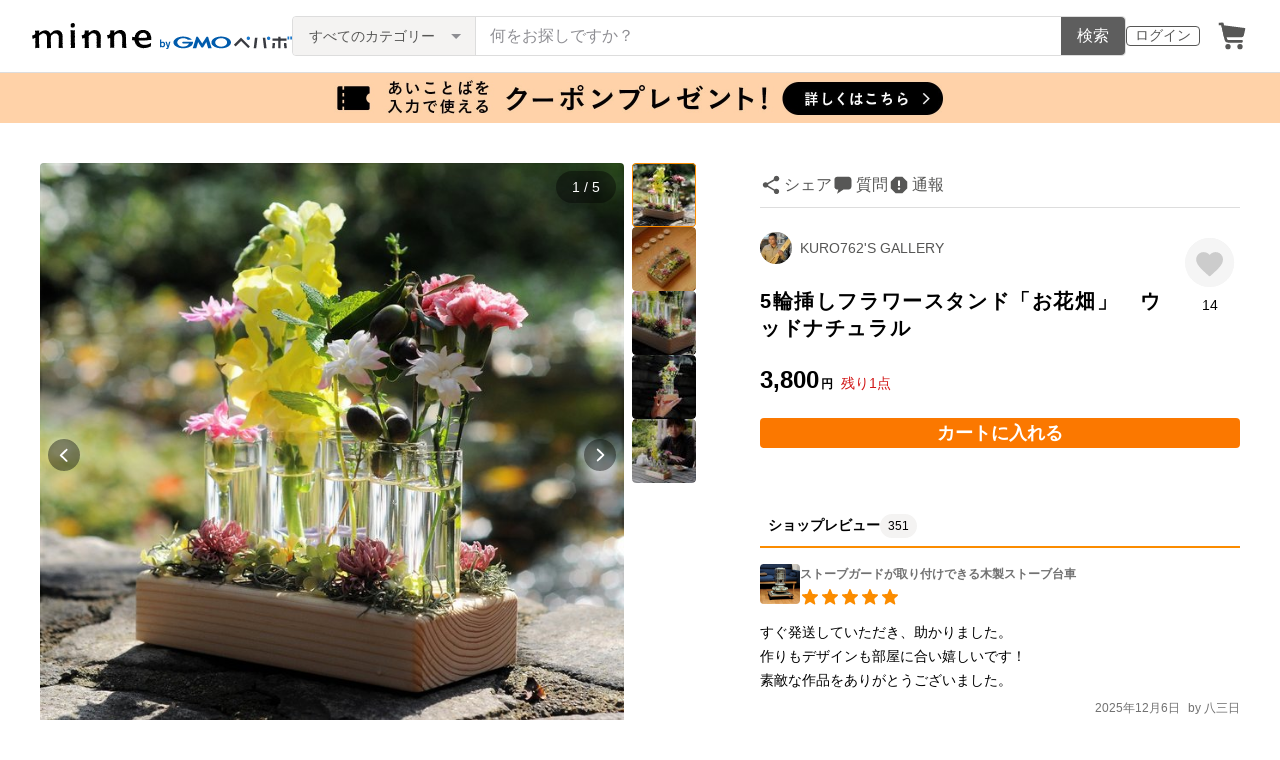

--- FILE ---
content_type: text/html; charset=utf-8
request_url: https://www.google.com/recaptcha/api2/anchor?ar=1&k=6LedJIkqAAAAAO-ttCgbSiz-7ysINpolVR9_xc6R&co=aHR0cHM6Ly9taW5uZS5jb206NDQz&hl=en&v=PoyoqOPhxBO7pBk68S4YbpHZ&size=invisible&anchor-ms=20000&execute-ms=30000&cb=dodyimak3p12
body_size: 48697
content:
<!DOCTYPE HTML><html dir="ltr" lang="en"><head><meta http-equiv="Content-Type" content="text/html; charset=UTF-8">
<meta http-equiv="X-UA-Compatible" content="IE=edge">
<title>reCAPTCHA</title>
<style type="text/css">
/* cyrillic-ext */
@font-face {
  font-family: 'Roboto';
  font-style: normal;
  font-weight: 400;
  font-stretch: 100%;
  src: url(//fonts.gstatic.com/s/roboto/v48/KFO7CnqEu92Fr1ME7kSn66aGLdTylUAMa3GUBHMdazTgWw.woff2) format('woff2');
  unicode-range: U+0460-052F, U+1C80-1C8A, U+20B4, U+2DE0-2DFF, U+A640-A69F, U+FE2E-FE2F;
}
/* cyrillic */
@font-face {
  font-family: 'Roboto';
  font-style: normal;
  font-weight: 400;
  font-stretch: 100%;
  src: url(//fonts.gstatic.com/s/roboto/v48/KFO7CnqEu92Fr1ME7kSn66aGLdTylUAMa3iUBHMdazTgWw.woff2) format('woff2');
  unicode-range: U+0301, U+0400-045F, U+0490-0491, U+04B0-04B1, U+2116;
}
/* greek-ext */
@font-face {
  font-family: 'Roboto';
  font-style: normal;
  font-weight: 400;
  font-stretch: 100%;
  src: url(//fonts.gstatic.com/s/roboto/v48/KFO7CnqEu92Fr1ME7kSn66aGLdTylUAMa3CUBHMdazTgWw.woff2) format('woff2');
  unicode-range: U+1F00-1FFF;
}
/* greek */
@font-face {
  font-family: 'Roboto';
  font-style: normal;
  font-weight: 400;
  font-stretch: 100%;
  src: url(//fonts.gstatic.com/s/roboto/v48/KFO7CnqEu92Fr1ME7kSn66aGLdTylUAMa3-UBHMdazTgWw.woff2) format('woff2');
  unicode-range: U+0370-0377, U+037A-037F, U+0384-038A, U+038C, U+038E-03A1, U+03A3-03FF;
}
/* math */
@font-face {
  font-family: 'Roboto';
  font-style: normal;
  font-weight: 400;
  font-stretch: 100%;
  src: url(//fonts.gstatic.com/s/roboto/v48/KFO7CnqEu92Fr1ME7kSn66aGLdTylUAMawCUBHMdazTgWw.woff2) format('woff2');
  unicode-range: U+0302-0303, U+0305, U+0307-0308, U+0310, U+0312, U+0315, U+031A, U+0326-0327, U+032C, U+032F-0330, U+0332-0333, U+0338, U+033A, U+0346, U+034D, U+0391-03A1, U+03A3-03A9, U+03B1-03C9, U+03D1, U+03D5-03D6, U+03F0-03F1, U+03F4-03F5, U+2016-2017, U+2034-2038, U+203C, U+2040, U+2043, U+2047, U+2050, U+2057, U+205F, U+2070-2071, U+2074-208E, U+2090-209C, U+20D0-20DC, U+20E1, U+20E5-20EF, U+2100-2112, U+2114-2115, U+2117-2121, U+2123-214F, U+2190, U+2192, U+2194-21AE, U+21B0-21E5, U+21F1-21F2, U+21F4-2211, U+2213-2214, U+2216-22FF, U+2308-230B, U+2310, U+2319, U+231C-2321, U+2336-237A, U+237C, U+2395, U+239B-23B7, U+23D0, U+23DC-23E1, U+2474-2475, U+25AF, U+25B3, U+25B7, U+25BD, U+25C1, U+25CA, U+25CC, U+25FB, U+266D-266F, U+27C0-27FF, U+2900-2AFF, U+2B0E-2B11, U+2B30-2B4C, U+2BFE, U+3030, U+FF5B, U+FF5D, U+1D400-1D7FF, U+1EE00-1EEFF;
}
/* symbols */
@font-face {
  font-family: 'Roboto';
  font-style: normal;
  font-weight: 400;
  font-stretch: 100%;
  src: url(//fonts.gstatic.com/s/roboto/v48/KFO7CnqEu92Fr1ME7kSn66aGLdTylUAMaxKUBHMdazTgWw.woff2) format('woff2');
  unicode-range: U+0001-000C, U+000E-001F, U+007F-009F, U+20DD-20E0, U+20E2-20E4, U+2150-218F, U+2190, U+2192, U+2194-2199, U+21AF, U+21E6-21F0, U+21F3, U+2218-2219, U+2299, U+22C4-22C6, U+2300-243F, U+2440-244A, U+2460-24FF, U+25A0-27BF, U+2800-28FF, U+2921-2922, U+2981, U+29BF, U+29EB, U+2B00-2BFF, U+4DC0-4DFF, U+FFF9-FFFB, U+10140-1018E, U+10190-1019C, U+101A0, U+101D0-101FD, U+102E0-102FB, U+10E60-10E7E, U+1D2C0-1D2D3, U+1D2E0-1D37F, U+1F000-1F0FF, U+1F100-1F1AD, U+1F1E6-1F1FF, U+1F30D-1F30F, U+1F315, U+1F31C, U+1F31E, U+1F320-1F32C, U+1F336, U+1F378, U+1F37D, U+1F382, U+1F393-1F39F, U+1F3A7-1F3A8, U+1F3AC-1F3AF, U+1F3C2, U+1F3C4-1F3C6, U+1F3CA-1F3CE, U+1F3D4-1F3E0, U+1F3ED, U+1F3F1-1F3F3, U+1F3F5-1F3F7, U+1F408, U+1F415, U+1F41F, U+1F426, U+1F43F, U+1F441-1F442, U+1F444, U+1F446-1F449, U+1F44C-1F44E, U+1F453, U+1F46A, U+1F47D, U+1F4A3, U+1F4B0, U+1F4B3, U+1F4B9, U+1F4BB, U+1F4BF, U+1F4C8-1F4CB, U+1F4D6, U+1F4DA, U+1F4DF, U+1F4E3-1F4E6, U+1F4EA-1F4ED, U+1F4F7, U+1F4F9-1F4FB, U+1F4FD-1F4FE, U+1F503, U+1F507-1F50B, U+1F50D, U+1F512-1F513, U+1F53E-1F54A, U+1F54F-1F5FA, U+1F610, U+1F650-1F67F, U+1F687, U+1F68D, U+1F691, U+1F694, U+1F698, U+1F6AD, U+1F6B2, U+1F6B9-1F6BA, U+1F6BC, U+1F6C6-1F6CF, U+1F6D3-1F6D7, U+1F6E0-1F6EA, U+1F6F0-1F6F3, U+1F6F7-1F6FC, U+1F700-1F7FF, U+1F800-1F80B, U+1F810-1F847, U+1F850-1F859, U+1F860-1F887, U+1F890-1F8AD, U+1F8B0-1F8BB, U+1F8C0-1F8C1, U+1F900-1F90B, U+1F93B, U+1F946, U+1F984, U+1F996, U+1F9E9, U+1FA00-1FA6F, U+1FA70-1FA7C, U+1FA80-1FA89, U+1FA8F-1FAC6, U+1FACE-1FADC, U+1FADF-1FAE9, U+1FAF0-1FAF8, U+1FB00-1FBFF;
}
/* vietnamese */
@font-face {
  font-family: 'Roboto';
  font-style: normal;
  font-weight: 400;
  font-stretch: 100%;
  src: url(//fonts.gstatic.com/s/roboto/v48/KFO7CnqEu92Fr1ME7kSn66aGLdTylUAMa3OUBHMdazTgWw.woff2) format('woff2');
  unicode-range: U+0102-0103, U+0110-0111, U+0128-0129, U+0168-0169, U+01A0-01A1, U+01AF-01B0, U+0300-0301, U+0303-0304, U+0308-0309, U+0323, U+0329, U+1EA0-1EF9, U+20AB;
}
/* latin-ext */
@font-face {
  font-family: 'Roboto';
  font-style: normal;
  font-weight: 400;
  font-stretch: 100%;
  src: url(//fonts.gstatic.com/s/roboto/v48/KFO7CnqEu92Fr1ME7kSn66aGLdTylUAMa3KUBHMdazTgWw.woff2) format('woff2');
  unicode-range: U+0100-02BA, U+02BD-02C5, U+02C7-02CC, U+02CE-02D7, U+02DD-02FF, U+0304, U+0308, U+0329, U+1D00-1DBF, U+1E00-1E9F, U+1EF2-1EFF, U+2020, U+20A0-20AB, U+20AD-20C0, U+2113, U+2C60-2C7F, U+A720-A7FF;
}
/* latin */
@font-face {
  font-family: 'Roboto';
  font-style: normal;
  font-weight: 400;
  font-stretch: 100%;
  src: url(//fonts.gstatic.com/s/roboto/v48/KFO7CnqEu92Fr1ME7kSn66aGLdTylUAMa3yUBHMdazQ.woff2) format('woff2');
  unicode-range: U+0000-00FF, U+0131, U+0152-0153, U+02BB-02BC, U+02C6, U+02DA, U+02DC, U+0304, U+0308, U+0329, U+2000-206F, U+20AC, U+2122, U+2191, U+2193, U+2212, U+2215, U+FEFF, U+FFFD;
}
/* cyrillic-ext */
@font-face {
  font-family: 'Roboto';
  font-style: normal;
  font-weight: 500;
  font-stretch: 100%;
  src: url(//fonts.gstatic.com/s/roboto/v48/KFO7CnqEu92Fr1ME7kSn66aGLdTylUAMa3GUBHMdazTgWw.woff2) format('woff2');
  unicode-range: U+0460-052F, U+1C80-1C8A, U+20B4, U+2DE0-2DFF, U+A640-A69F, U+FE2E-FE2F;
}
/* cyrillic */
@font-face {
  font-family: 'Roboto';
  font-style: normal;
  font-weight: 500;
  font-stretch: 100%;
  src: url(//fonts.gstatic.com/s/roboto/v48/KFO7CnqEu92Fr1ME7kSn66aGLdTylUAMa3iUBHMdazTgWw.woff2) format('woff2');
  unicode-range: U+0301, U+0400-045F, U+0490-0491, U+04B0-04B1, U+2116;
}
/* greek-ext */
@font-face {
  font-family: 'Roboto';
  font-style: normal;
  font-weight: 500;
  font-stretch: 100%;
  src: url(//fonts.gstatic.com/s/roboto/v48/KFO7CnqEu92Fr1ME7kSn66aGLdTylUAMa3CUBHMdazTgWw.woff2) format('woff2');
  unicode-range: U+1F00-1FFF;
}
/* greek */
@font-face {
  font-family: 'Roboto';
  font-style: normal;
  font-weight: 500;
  font-stretch: 100%;
  src: url(//fonts.gstatic.com/s/roboto/v48/KFO7CnqEu92Fr1ME7kSn66aGLdTylUAMa3-UBHMdazTgWw.woff2) format('woff2');
  unicode-range: U+0370-0377, U+037A-037F, U+0384-038A, U+038C, U+038E-03A1, U+03A3-03FF;
}
/* math */
@font-face {
  font-family: 'Roboto';
  font-style: normal;
  font-weight: 500;
  font-stretch: 100%;
  src: url(//fonts.gstatic.com/s/roboto/v48/KFO7CnqEu92Fr1ME7kSn66aGLdTylUAMawCUBHMdazTgWw.woff2) format('woff2');
  unicode-range: U+0302-0303, U+0305, U+0307-0308, U+0310, U+0312, U+0315, U+031A, U+0326-0327, U+032C, U+032F-0330, U+0332-0333, U+0338, U+033A, U+0346, U+034D, U+0391-03A1, U+03A3-03A9, U+03B1-03C9, U+03D1, U+03D5-03D6, U+03F0-03F1, U+03F4-03F5, U+2016-2017, U+2034-2038, U+203C, U+2040, U+2043, U+2047, U+2050, U+2057, U+205F, U+2070-2071, U+2074-208E, U+2090-209C, U+20D0-20DC, U+20E1, U+20E5-20EF, U+2100-2112, U+2114-2115, U+2117-2121, U+2123-214F, U+2190, U+2192, U+2194-21AE, U+21B0-21E5, U+21F1-21F2, U+21F4-2211, U+2213-2214, U+2216-22FF, U+2308-230B, U+2310, U+2319, U+231C-2321, U+2336-237A, U+237C, U+2395, U+239B-23B7, U+23D0, U+23DC-23E1, U+2474-2475, U+25AF, U+25B3, U+25B7, U+25BD, U+25C1, U+25CA, U+25CC, U+25FB, U+266D-266F, U+27C0-27FF, U+2900-2AFF, U+2B0E-2B11, U+2B30-2B4C, U+2BFE, U+3030, U+FF5B, U+FF5D, U+1D400-1D7FF, U+1EE00-1EEFF;
}
/* symbols */
@font-face {
  font-family: 'Roboto';
  font-style: normal;
  font-weight: 500;
  font-stretch: 100%;
  src: url(//fonts.gstatic.com/s/roboto/v48/KFO7CnqEu92Fr1ME7kSn66aGLdTylUAMaxKUBHMdazTgWw.woff2) format('woff2');
  unicode-range: U+0001-000C, U+000E-001F, U+007F-009F, U+20DD-20E0, U+20E2-20E4, U+2150-218F, U+2190, U+2192, U+2194-2199, U+21AF, U+21E6-21F0, U+21F3, U+2218-2219, U+2299, U+22C4-22C6, U+2300-243F, U+2440-244A, U+2460-24FF, U+25A0-27BF, U+2800-28FF, U+2921-2922, U+2981, U+29BF, U+29EB, U+2B00-2BFF, U+4DC0-4DFF, U+FFF9-FFFB, U+10140-1018E, U+10190-1019C, U+101A0, U+101D0-101FD, U+102E0-102FB, U+10E60-10E7E, U+1D2C0-1D2D3, U+1D2E0-1D37F, U+1F000-1F0FF, U+1F100-1F1AD, U+1F1E6-1F1FF, U+1F30D-1F30F, U+1F315, U+1F31C, U+1F31E, U+1F320-1F32C, U+1F336, U+1F378, U+1F37D, U+1F382, U+1F393-1F39F, U+1F3A7-1F3A8, U+1F3AC-1F3AF, U+1F3C2, U+1F3C4-1F3C6, U+1F3CA-1F3CE, U+1F3D4-1F3E0, U+1F3ED, U+1F3F1-1F3F3, U+1F3F5-1F3F7, U+1F408, U+1F415, U+1F41F, U+1F426, U+1F43F, U+1F441-1F442, U+1F444, U+1F446-1F449, U+1F44C-1F44E, U+1F453, U+1F46A, U+1F47D, U+1F4A3, U+1F4B0, U+1F4B3, U+1F4B9, U+1F4BB, U+1F4BF, U+1F4C8-1F4CB, U+1F4D6, U+1F4DA, U+1F4DF, U+1F4E3-1F4E6, U+1F4EA-1F4ED, U+1F4F7, U+1F4F9-1F4FB, U+1F4FD-1F4FE, U+1F503, U+1F507-1F50B, U+1F50D, U+1F512-1F513, U+1F53E-1F54A, U+1F54F-1F5FA, U+1F610, U+1F650-1F67F, U+1F687, U+1F68D, U+1F691, U+1F694, U+1F698, U+1F6AD, U+1F6B2, U+1F6B9-1F6BA, U+1F6BC, U+1F6C6-1F6CF, U+1F6D3-1F6D7, U+1F6E0-1F6EA, U+1F6F0-1F6F3, U+1F6F7-1F6FC, U+1F700-1F7FF, U+1F800-1F80B, U+1F810-1F847, U+1F850-1F859, U+1F860-1F887, U+1F890-1F8AD, U+1F8B0-1F8BB, U+1F8C0-1F8C1, U+1F900-1F90B, U+1F93B, U+1F946, U+1F984, U+1F996, U+1F9E9, U+1FA00-1FA6F, U+1FA70-1FA7C, U+1FA80-1FA89, U+1FA8F-1FAC6, U+1FACE-1FADC, U+1FADF-1FAE9, U+1FAF0-1FAF8, U+1FB00-1FBFF;
}
/* vietnamese */
@font-face {
  font-family: 'Roboto';
  font-style: normal;
  font-weight: 500;
  font-stretch: 100%;
  src: url(//fonts.gstatic.com/s/roboto/v48/KFO7CnqEu92Fr1ME7kSn66aGLdTylUAMa3OUBHMdazTgWw.woff2) format('woff2');
  unicode-range: U+0102-0103, U+0110-0111, U+0128-0129, U+0168-0169, U+01A0-01A1, U+01AF-01B0, U+0300-0301, U+0303-0304, U+0308-0309, U+0323, U+0329, U+1EA0-1EF9, U+20AB;
}
/* latin-ext */
@font-face {
  font-family: 'Roboto';
  font-style: normal;
  font-weight: 500;
  font-stretch: 100%;
  src: url(//fonts.gstatic.com/s/roboto/v48/KFO7CnqEu92Fr1ME7kSn66aGLdTylUAMa3KUBHMdazTgWw.woff2) format('woff2');
  unicode-range: U+0100-02BA, U+02BD-02C5, U+02C7-02CC, U+02CE-02D7, U+02DD-02FF, U+0304, U+0308, U+0329, U+1D00-1DBF, U+1E00-1E9F, U+1EF2-1EFF, U+2020, U+20A0-20AB, U+20AD-20C0, U+2113, U+2C60-2C7F, U+A720-A7FF;
}
/* latin */
@font-face {
  font-family: 'Roboto';
  font-style: normal;
  font-weight: 500;
  font-stretch: 100%;
  src: url(//fonts.gstatic.com/s/roboto/v48/KFO7CnqEu92Fr1ME7kSn66aGLdTylUAMa3yUBHMdazQ.woff2) format('woff2');
  unicode-range: U+0000-00FF, U+0131, U+0152-0153, U+02BB-02BC, U+02C6, U+02DA, U+02DC, U+0304, U+0308, U+0329, U+2000-206F, U+20AC, U+2122, U+2191, U+2193, U+2212, U+2215, U+FEFF, U+FFFD;
}
/* cyrillic-ext */
@font-face {
  font-family: 'Roboto';
  font-style: normal;
  font-weight: 900;
  font-stretch: 100%;
  src: url(//fonts.gstatic.com/s/roboto/v48/KFO7CnqEu92Fr1ME7kSn66aGLdTylUAMa3GUBHMdazTgWw.woff2) format('woff2');
  unicode-range: U+0460-052F, U+1C80-1C8A, U+20B4, U+2DE0-2DFF, U+A640-A69F, U+FE2E-FE2F;
}
/* cyrillic */
@font-face {
  font-family: 'Roboto';
  font-style: normal;
  font-weight: 900;
  font-stretch: 100%;
  src: url(//fonts.gstatic.com/s/roboto/v48/KFO7CnqEu92Fr1ME7kSn66aGLdTylUAMa3iUBHMdazTgWw.woff2) format('woff2');
  unicode-range: U+0301, U+0400-045F, U+0490-0491, U+04B0-04B1, U+2116;
}
/* greek-ext */
@font-face {
  font-family: 'Roboto';
  font-style: normal;
  font-weight: 900;
  font-stretch: 100%;
  src: url(//fonts.gstatic.com/s/roboto/v48/KFO7CnqEu92Fr1ME7kSn66aGLdTylUAMa3CUBHMdazTgWw.woff2) format('woff2');
  unicode-range: U+1F00-1FFF;
}
/* greek */
@font-face {
  font-family: 'Roboto';
  font-style: normal;
  font-weight: 900;
  font-stretch: 100%;
  src: url(//fonts.gstatic.com/s/roboto/v48/KFO7CnqEu92Fr1ME7kSn66aGLdTylUAMa3-UBHMdazTgWw.woff2) format('woff2');
  unicode-range: U+0370-0377, U+037A-037F, U+0384-038A, U+038C, U+038E-03A1, U+03A3-03FF;
}
/* math */
@font-face {
  font-family: 'Roboto';
  font-style: normal;
  font-weight: 900;
  font-stretch: 100%;
  src: url(//fonts.gstatic.com/s/roboto/v48/KFO7CnqEu92Fr1ME7kSn66aGLdTylUAMawCUBHMdazTgWw.woff2) format('woff2');
  unicode-range: U+0302-0303, U+0305, U+0307-0308, U+0310, U+0312, U+0315, U+031A, U+0326-0327, U+032C, U+032F-0330, U+0332-0333, U+0338, U+033A, U+0346, U+034D, U+0391-03A1, U+03A3-03A9, U+03B1-03C9, U+03D1, U+03D5-03D6, U+03F0-03F1, U+03F4-03F5, U+2016-2017, U+2034-2038, U+203C, U+2040, U+2043, U+2047, U+2050, U+2057, U+205F, U+2070-2071, U+2074-208E, U+2090-209C, U+20D0-20DC, U+20E1, U+20E5-20EF, U+2100-2112, U+2114-2115, U+2117-2121, U+2123-214F, U+2190, U+2192, U+2194-21AE, U+21B0-21E5, U+21F1-21F2, U+21F4-2211, U+2213-2214, U+2216-22FF, U+2308-230B, U+2310, U+2319, U+231C-2321, U+2336-237A, U+237C, U+2395, U+239B-23B7, U+23D0, U+23DC-23E1, U+2474-2475, U+25AF, U+25B3, U+25B7, U+25BD, U+25C1, U+25CA, U+25CC, U+25FB, U+266D-266F, U+27C0-27FF, U+2900-2AFF, U+2B0E-2B11, U+2B30-2B4C, U+2BFE, U+3030, U+FF5B, U+FF5D, U+1D400-1D7FF, U+1EE00-1EEFF;
}
/* symbols */
@font-face {
  font-family: 'Roboto';
  font-style: normal;
  font-weight: 900;
  font-stretch: 100%;
  src: url(//fonts.gstatic.com/s/roboto/v48/KFO7CnqEu92Fr1ME7kSn66aGLdTylUAMaxKUBHMdazTgWw.woff2) format('woff2');
  unicode-range: U+0001-000C, U+000E-001F, U+007F-009F, U+20DD-20E0, U+20E2-20E4, U+2150-218F, U+2190, U+2192, U+2194-2199, U+21AF, U+21E6-21F0, U+21F3, U+2218-2219, U+2299, U+22C4-22C6, U+2300-243F, U+2440-244A, U+2460-24FF, U+25A0-27BF, U+2800-28FF, U+2921-2922, U+2981, U+29BF, U+29EB, U+2B00-2BFF, U+4DC0-4DFF, U+FFF9-FFFB, U+10140-1018E, U+10190-1019C, U+101A0, U+101D0-101FD, U+102E0-102FB, U+10E60-10E7E, U+1D2C0-1D2D3, U+1D2E0-1D37F, U+1F000-1F0FF, U+1F100-1F1AD, U+1F1E6-1F1FF, U+1F30D-1F30F, U+1F315, U+1F31C, U+1F31E, U+1F320-1F32C, U+1F336, U+1F378, U+1F37D, U+1F382, U+1F393-1F39F, U+1F3A7-1F3A8, U+1F3AC-1F3AF, U+1F3C2, U+1F3C4-1F3C6, U+1F3CA-1F3CE, U+1F3D4-1F3E0, U+1F3ED, U+1F3F1-1F3F3, U+1F3F5-1F3F7, U+1F408, U+1F415, U+1F41F, U+1F426, U+1F43F, U+1F441-1F442, U+1F444, U+1F446-1F449, U+1F44C-1F44E, U+1F453, U+1F46A, U+1F47D, U+1F4A3, U+1F4B0, U+1F4B3, U+1F4B9, U+1F4BB, U+1F4BF, U+1F4C8-1F4CB, U+1F4D6, U+1F4DA, U+1F4DF, U+1F4E3-1F4E6, U+1F4EA-1F4ED, U+1F4F7, U+1F4F9-1F4FB, U+1F4FD-1F4FE, U+1F503, U+1F507-1F50B, U+1F50D, U+1F512-1F513, U+1F53E-1F54A, U+1F54F-1F5FA, U+1F610, U+1F650-1F67F, U+1F687, U+1F68D, U+1F691, U+1F694, U+1F698, U+1F6AD, U+1F6B2, U+1F6B9-1F6BA, U+1F6BC, U+1F6C6-1F6CF, U+1F6D3-1F6D7, U+1F6E0-1F6EA, U+1F6F0-1F6F3, U+1F6F7-1F6FC, U+1F700-1F7FF, U+1F800-1F80B, U+1F810-1F847, U+1F850-1F859, U+1F860-1F887, U+1F890-1F8AD, U+1F8B0-1F8BB, U+1F8C0-1F8C1, U+1F900-1F90B, U+1F93B, U+1F946, U+1F984, U+1F996, U+1F9E9, U+1FA00-1FA6F, U+1FA70-1FA7C, U+1FA80-1FA89, U+1FA8F-1FAC6, U+1FACE-1FADC, U+1FADF-1FAE9, U+1FAF0-1FAF8, U+1FB00-1FBFF;
}
/* vietnamese */
@font-face {
  font-family: 'Roboto';
  font-style: normal;
  font-weight: 900;
  font-stretch: 100%;
  src: url(//fonts.gstatic.com/s/roboto/v48/KFO7CnqEu92Fr1ME7kSn66aGLdTylUAMa3OUBHMdazTgWw.woff2) format('woff2');
  unicode-range: U+0102-0103, U+0110-0111, U+0128-0129, U+0168-0169, U+01A0-01A1, U+01AF-01B0, U+0300-0301, U+0303-0304, U+0308-0309, U+0323, U+0329, U+1EA0-1EF9, U+20AB;
}
/* latin-ext */
@font-face {
  font-family: 'Roboto';
  font-style: normal;
  font-weight: 900;
  font-stretch: 100%;
  src: url(//fonts.gstatic.com/s/roboto/v48/KFO7CnqEu92Fr1ME7kSn66aGLdTylUAMa3KUBHMdazTgWw.woff2) format('woff2');
  unicode-range: U+0100-02BA, U+02BD-02C5, U+02C7-02CC, U+02CE-02D7, U+02DD-02FF, U+0304, U+0308, U+0329, U+1D00-1DBF, U+1E00-1E9F, U+1EF2-1EFF, U+2020, U+20A0-20AB, U+20AD-20C0, U+2113, U+2C60-2C7F, U+A720-A7FF;
}
/* latin */
@font-face {
  font-family: 'Roboto';
  font-style: normal;
  font-weight: 900;
  font-stretch: 100%;
  src: url(//fonts.gstatic.com/s/roboto/v48/KFO7CnqEu92Fr1ME7kSn66aGLdTylUAMa3yUBHMdazQ.woff2) format('woff2');
  unicode-range: U+0000-00FF, U+0131, U+0152-0153, U+02BB-02BC, U+02C6, U+02DA, U+02DC, U+0304, U+0308, U+0329, U+2000-206F, U+20AC, U+2122, U+2191, U+2193, U+2212, U+2215, U+FEFF, U+FFFD;
}

</style>
<link rel="stylesheet" type="text/css" href="https://www.gstatic.com/recaptcha/releases/PoyoqOPhxBO7pBk68S4YbpHZ/styles__ltr.css">
<script nonce="xnMonU80Hie8KacFUGxnsw" type="text/javascript">window['__recaptcha_api'] = 'https://www.google.com/recaptcha/api2/';</script>
<script type="text/javascript" src="https://www.gstatic.com/recaptcha/releases/PoyoqOPhxBO7pBk68S4YbpHZ/recaptcha__en.js" nonce="xnMonU80Hie8KacFUGxnsw">
      
    </script></head>
<body><div id="rc-anchor-alert" class="rc-anchor-alert"></div>
<input type="hidden" id="recaptcha-token" value="[base64]">
<script type="text/javascript" nonce="xnMonU80Hie8KacFUGxnsw">
      recaptcha.anchor.Main.init("[\x22ainput\x22,[\x22bgdata\x22,\x22\x22,\[base64]/[base64]/MjU1Ong/[base64]/[base64]/[base64]/[base64]/[base64]/[base64]/[base64]/[base64]/[base64]/[base64]/[base64]/[base64]/[base64]/[base64]/[base64]\\u003d\x22,\[base64]\\u003d\x22,\x22KcOWe8KgYMKCdsOjDwxLW8OKw4LDtMOowrfCpcKHbX9YbMKAUH1PwrDDg8KFwrPCjMKfF8OPGAlGVAYic3tSa8OqUMKZwrnCjMKWwqgzw5TCqMOtw5FBfcOeT8OzbsOdw7UOw5/ChMOswobDsMOswpgDJUPChmzChcORbWnCp8K1w7PDpybDr2rCp8K6wo1fJ8OvXMO1w4nCnybDpTx5wo/DpMKrUcO9w73DrsOBw7R1MMOtw5rDssOMN8KmwpR6dMKATTvDk8Kqw7fCmycSw4rDhMKTaEnDi2XDs8Khw790w4oEMMKRw55CasOtdyXCvMK/FCrCoHbDiydZcMOKU0nDk1zCig/[base64]/[base64]/[base64]/DwzDhlzDr8K9w4ESwqjDiQNBwpXDsMOXW8KFflF6Uk0nw711U8KNwprDpmVTJcKJwoAjw70IDXzChmdfe24RADvClWtXahvDoTDDk3pow5/DnWZFw4jCv8KfeWVFwoHCiMKow5F2w7l9w7RGQMOnwqzCjwPCnXLCikRuw5XDuWHDj8KJwrI6wqkabMKHwprDicOtwoprw6opw7vDrjnCtCFCfifCn8Ozw5fCtMKKNMOVwr7DpXDCmMOGV8K0LkcXwprCgMO+B30VdsKSRj8zwo4jw6AUwoI/ScOSK3zCl8K+w7JJQMKKUTdDw7E/woPCjzV3UcOGEnLCrcKLHEvCnMOTISF/wpRmw4EmWsKZw7jClsOZMsKHLXhUw6zDvcO0w5s2HMKUwrsww5nDgA5dQMOkaBXDssOCWzLDoFHDtkbCv8K/wpLCpsKwJGXChcKxBiEVwrkJIQNRw54pRVXCsQ/DtjcrN8OYU8Kgw4bDpG/CqMO/w5LDjHbDgVPDvVrCucOow5hPw4ogL3waGcKTwqzCnxLCj8OPwpvDrT8UKX1rfQzDmGF9w7DDiwdNwrdRL3/CqMKPwqLDtsOxH1rDuzvCqsK9JsOEI0kBwozDk8O6wprCmko2LMOaCsOVwr/CnlTCohDDg1TCqA/CvwZ+IMKVFVsiYysQwrhqQ8O+w5F2Y8KRZQgmWGzDnS7Cq8K9LVjCsQoYGMKMKnXDmMOMJW7DssO6YsOdJiw+w7bDrMOWKzXCtsOeIU3DsHsjw4BTwoJKw4Emwp8uwpMVYnzDonvDocOMAjwZPgTCmsOswrcxaELCvcO/Wi7CkTbDh8K+B8KnZ8KMLsOEwq1kw77DpXrCphTDt1wDw4XCssK2fTtxwplafcODVsOuwqBrOcOOBVhXZkVAw40IORrCqwjChsOxU2/Dp8KiwpjDqMKvdCRXwqPDiMO0w4zCtFrDug4PYBNiLsKsWMOmLsOmWcKDwrwEwobDjsOpccKdajPCjiw5w6gmWsKrwoLDoMOPwr4IwoZ9OFXCtDrCoB/DvHXCvQJVwowrHCURPFU7w7IzacORwqPDpk7DpMOvVXnCmyDDoxDDgElaaRwfRT9yw7dwEsOjf8ODw6wGKS7CosKKw6DCi0TDq8OwVzQWDxLDr8KJw4cPw7QrwqjCuUxldMKJHcKwaHHCn1Q+wqTDgcOYwqcHwoFCQsOtw5hvw5sEwrQ/d8Kdw5rDisKFKsObJWnCrDZMwojCrDXDh8Kow4MWNMKAw6bCsi85MEvDhwJKK1/Dq2tjw7HCg8O7w5lBdhk/LMOmwrzDq8OkYMKXw4B8wpIESsOawpskSsKdI0oWC2BpwpzCmcOpwoPCiMKjGTwnwoE1cMK8SzbCp0bCl8K4wpICI2Iawr5Ew4xbPMOLF8Olw48LdlZldwjCpsO/asO1UsKJPcO7w7sTwoMFwqrChcKJw44+GUrCgsKXw7w3LUDDtMOow5bCu8ONw657wodFckbDhSDCjQPCp8Oyw73CpQUoWMK0wqjDoVBbARzCtx0Gw71NGcKCcX9fRGfDh1Bvw7VEwp/DrgDDs08owqF4FkXCmVDCq8KDwpF2ZVvDjMK0wpbCiMOSw7gAdMOKVTDDkMO9OQ5Lw6w7azVUS8O4NMKCOl3DtD9kUH3CiC5vw6UNZm/DvsOsd8Klwq3DkDXCucOiw7/DocKqNyZowpvCpsKLw7lqw6dlW8KoNMOsRMOCw6JMwqvDnSXCvcOPHzTCtTbCr8OtVUbDhMKyRMKtwo/Cr8Osw6w2wodDPXbDg8K+Z34IwrPDigHCrH/Cn2YhAnJiw7HDpAoZF2rCiUPDoMOXLQBew4lTKyYCccK9ZcOqFmPCmVLClcOtwrN5wq5iW2Z3w6giw6rCmAPCk29BOMOGJyIkwodtPcK0DsO9wrTCr3FBw65Xw4PCnBXCt3zDk8K/LEnCjHrDslFDwr11bS/[base64]/Ch3vChMOHw7EsWcOYaU4Vw5IaIMOtOC9Zw7bDg8KnwrrCmMKaw5dQc8Kjw6LCkg3CkcKBA8OxOTjDpMOOcjrCp8Kyw4ZawpTCjcOWwpIXaG/CusKudRc8w7DCkiBCw6nClzRDclcOw4VVwq5gb8OhI1XCm1fDjcOXwrbCtR9nw5HDq8Kuwp/CkMO3c8O5W0rCs8K2wpDCmMOgw7oVwqHDhwdaaGldw7rDu8O4DCc+MMKNwqNFMmXCjcOuNmLCqEJVwpU0wo4iw7JtDAUew53DrMKYZjzDvVYWworCvA9dSsKKwrzCpMOrw50lw6dEXMKFCkzCuzbDohElQMOFwpIrw77DtxBDw5NrQMKLw73CusK/GXrDrXdEwqTDqkd1w60zZEDDqxvCnMKRw6nDg1/ChmHCjysnUcKGwrHChMKtw5bCgSYVw4TDk8O6SQ3CmcOSw4PCtcO2dhYuwo3CkSwrPks4w5vDgcOXwoPCj0FJD1PDiwfDq8KSOsKGT1RywrDDq8K/OcONwqVFw699wq3CnEzCr3oaPxvDhcKbe8Kqw5U/w5TDqk3DllcOw7/ClHbCpsOyBGcyBSJPNV3DlWQhwqjClkjCqsOow5bDjUrDqcK8aMOVwobCvcOAJMKJGxbDnREGdMOEaVvDgcOITsOcH8Krwp3CkcKZwos9wqzCrFfCni13e21dckXDvH7Do8OWX8Ojw6DClcKcwo3CisOSwpBQVlIOERs0Y0g/fsO8wqXClhDDn39gwqBDw6bCncK2w6I2w4zCs8OLXQAVwoIhSsKPGgzDk8O9QsKfNjFAw5TDkRHDrcKOFmUdM8OjwoTDqzsiwrLDu8Kmw4N4wqLCmBd5U8KdTcOfWE7Dh8K3H2h7woEEVMOxAWPDkHt2w7kfwpIowoN2FR/CvBzDlW3DpQjDsUfDvcO1IQl1VjscwoPDmncww7TCmsOXwqMVwovDu8K8dXoiwrF2wqdnI8KXAn/Dl0jDmsKsOXQXIBHDvMKpL3/[base64]/CmsOtw5/Cj2bDuXJ+Ij0ww4DCokIyw7lYHsKgwoNwScOODzJyXXQwecKVwr3CjgEPG8KUwo17dcOhAsOawqjDu3Vow7PClcKCwoFEw4MVH8OrwpTCnk7CqcKUwpbCkMO6X8KEdgPDnBPCjBPDusKYwpPCg8OGw4Bpwroww6/CqE3Cu8OvworCjlPDocO9HGw+w50zw6ZqE8KZwrMQYMK2w6bDh3vDsGDCkDAJw7U3wonDr07CiMKtX8OMw7TCpcK2w51IBgbDtFNswplaw4xVw5t0wrl3O8KaQD7DqMO6wprDr8KGWTt5wpN/Gy5Qwo/CvVjCpnA5BMOzKFzCtG3CkMK8wqjDmzAWw7bCmcKBw5wAQcKdw7rDmxHDg1PDmgEFwq/Ct0vDt2syL8OOPMKQwrnDnw3DjmHDg8Krw7E5wrMMHcOWw7RFw70dNMOJwq1RFcOQbHJbOcOpB8OhdwB8w5oQwp3CgsOswqVAw6rCpDbDjh9NbiHCsjHDgsOmwrF9wobDiifCqDM3w4fCtcKfw7XCkgwJwq/Do3bCjMKeY8Kow7DDhcKiwqHDgBM2wqlxwqjCgMKoNcKHwqrCrxA4FwwuFcKRwqcRSBMPw5sGLcKWwrLCpsO1G1bDi8OZZ8OMVsK/F1Imwr/CqcK+RFvCoMKlF2jDhsKXSsKSwrsCZwrChMKjwoDDiMOeXcKRw4AZw4hxWgkXGmNLw77CrsOBTUdIKMO6w4/Cu8OAwotNwrzDlAJDPsKGw5xOCTjDrcKrwr/Dq3DDokPDqcKWw6BbVy0qw6kEwqnCjsKaw6lUw4/DvHsawrrCuMO8HGBmwpVpw4kDw5cmwqcKNcOQw4wgcX43S0TCiBUCB3E4w43CsUFlEXbDgRTDlcO/AcOmSV3CiGBXHsO1wqzCiRcyw7TCigPCm8OAd8KdHlAtBMKIwpkzw5JfasO6c8OMOTTDk8KdTCwHwpnChmx+GcO0w5LCj8O/w6DDoMKsw7R/w7g8w6VOwqNIw4PCt0d+wqRdCirCicOkT8OwwpJlw5XDjzlhw5kbw6bDswTDijvChMOdwp5UPcK6HcKRAwPCpcKaU8K2wqFqw5/[base64]/DmMKvBMK4DCvDrW5IHDDDhMOVTnJwbsKddnTDi8KFIMKDPy/[base64]/CosO3w73Dun4JwqHDikU+wqM1QR3Cr8KzEi5YfSM5OsO2ScOyBllDHMK0wr7Dm2R3wpMMA03Dk0R6w7rCo1rDh8KcCzpdw7XCv1NkwqHCuCsVfl/DrEXCmzzCnMOGwrzDk8O3UHvDli/CjsOeRx9Ow5DCjl9cwqh4ZsKmNsOIblJ/wowYYMOGFzVBwp8cwq/Du8KXMcOgZCfCvwXClk3DjXnDnsOXw7LDkMOawrxHPMOZOjBWVl8TACPDjUnDmBDDjWvDmn8BG8K7HsKewpnCoB3DomTDv8KcQEPDg8KrPsOcwofDhMKkdsO5OMKAw7g2AW0Gw4/DsVnCuMK8w7/CjDXCmXnDkA0Yw6HCr8Krw588UsK1w4TCgh/Dr8ORDibDtcOswrs9Qj58D8KiG3Z4w713TsO/wqjCjMKzL8KZw7jDqsKZwrrCsgxgwrJFwrMtw6jCosOyE0DCtljDu8KRSyNPwoxlw5MhBsKie0EwwqLCp8OFw5AbLQATcsKpRcKrTsKHZAk6w7xDw71KZ8KzcsK9IMOQZsKMw6l2w77CjcKzw6LCmHE/[base64]/wpBbFcOzw55lw5zDrjhgbWzCrcKtw60vwqNaegobw4nDq8KgC8O5fn/CpMKKw7DCscOxw63DhsKjw7rCqCDDsMOIwoMrwoLDkMOhLH7CpnpMdcK5w4jCqcOvwoUIw75YDcOIwr5QQsKlX8Onwp3DkDYOwp7CmMKCVMKDwrU1BkZIw41Gw5/[base64]/[base64]/CuG7ChDzCjcOvUwgywr3Cv0XDqMOqwqTDq8KHfA03WcO/wqfCkCTDgMKrIV5Ww6ciwqPDsHXDiytmJ8OMw6HCk8OBMHPDkcKDHRrDqsONVgfCpsOEGwnCnGQUD8KyX8KZwpnCp8KqwqHCn07Dt8KJwoVRccOcwpFHw6TCjXvCnHLCnsK7ACDChijCssKsFnTDpsOaw7fChFsZfcO2cVLDrcKyGMKOScO2w5dDwr0rwq/DjMKdwoDCl8OJwo8mw4rDisOvwrnDqjTDiUFvXwFmemlDw6xmesOuwptPw7vClGYrUH7Dkm9XwqYdwrI6w6LDkw/Dmiwiw6HCmV0QwrjCgjrDn2Nqwql4w4Bfw51XNi/CnMKRX8K7wpPCmcKVw59ewqNCQCouazxFXFrCjR4Zf8OTwqjClj0+FybDhzFkbMKuw6vChsKZZsORwqRew5s7w5/Cp0B/wo56JQ04S2N+CcOzMsOfwq96w7zDi8Kywpt8C8K8wo5YEMOtwqwofDsawq09w6TCq8KhccOZwprDhMKkw6vCncOLJHIUGHvCqmJ7aMOjwq3DhijDqTvDkxTCs8OcwqQtfyjDgG/CssKJOMOKw7sawrcMw7DCuMOIw5lmTmPDkCJcdws6wqXDo8K1M8ORw4/CjSNqwqoSQSLDl8O9fsOSOsKuIMKvw67Cn2N7wrTCo8KTwrBVw5HCv1/Dm8OvXsOow54owq/CnQ7DhnR3aE3ClMKrwoYTaxrCsjjDk8KdJxrDrAYpYinDrA/ChsO/w5xiHyt/JsKqw4HCrUF0wpTCpsOFwrAiwoVyw6kwwpZmbcKcwozClMOXw50IFwowQsKTeG7CgsK5EMK7w48zw4AFw5JQXFI3wrjCtMKXw5LDr1YNw4VDwp1nw4UNwpbDtmLCgBDCt8KmZgnCjsOgWXPCv8KGdXPCrcOiWHt4VVlqwqrDkSIew44Jw7Z3w7Avw5VmTi/CgkUwM8OIwrrCtcOHb8OqWRzDrwIRw70+w4nCscOybxhFw5LDucOvYkbDvMOUw6PDvDDClsKAwo8MasKxw4N2VRrDmMKvwq/[base64]/DjtRIsOwIk7CocKXcVI/[base64]/[base64]/[base64]/[base64]/[base64]/CjsKOw7AFw7/Do8OLwo3DtkhHDMKvIcK5wpTCg8O4NTHClENGwqvDk8Kjwq/Dp8Kuwow8w7oewp3Cg8OKw5TDsMKbAsKgbibClcK3IsKMT3vDmsOjCF7CtsKYGlDCk8O2a8OqecKSw48iw7pJwo0vwr3CvD/CnsOWC8KrwqjDqlLDiQs+CTjCuF4XVXTDpT3Cs0vDszbDvsKCw6htwoTDlsOUwp8fw5AlXWwLwok3S8KpZMOuCcKiwo4DwrUYw7/[base64]/CusOAP8O/wq4oEsOjF8K1SGZCw6wsHMO1w4fDqTbCjMO2bgIXVgATw5HCtzBbwrzDki9YQMKjwqJwVcOow5/DtUvCkcOxwrTDtHRNdinDpcKeCljDl0p3PH3DqMOmworDm8OzwrXDuyjCnMKSACfCkMKpwo4aw5fDsE15w6UnR8KVYcK9wrPDhcK5eF9Fw7rDmQ1Mcw9hS8Kww69hSMOnwobCqVrCnBVfUcOgNALDu8OdwpTDqMO1woXDnF58VT00TQlSNMKdw7x+bH/DqsKeL8KaRwDDkAvCuzjDlMO4w7jDoHTDhcK7wo3Ds8OoMsOzEMKuGE/CsFgRRsKUw6vDhsKDwrHDhsK5w79Tw6dTw7nDj8KjaMKTwp/DmWzCh8KDPXnDhcOlwrA/MgXChMKKKsOsDcK7w4XCosKFcDHDvFvCvMOfwooWwoxlwohxJW94ESdVwrLCqjLDjBlccjxhw6ANRVMoW8OQZF8MwrR3IwY9w7U3fcK0LcKCUBDClTzCi8Kgw4vDj2vCh8OyBU0gPGfCscKzwq3DqsKcSMKUA8OKwr7DtE7DmsKnOm3ChMKZAsO/wobDusOOTiDDhirDsVfDosObQ8OaScOQV8OIwrg2C8OFworCr8OUCgLCvCB4wqnCuAE9w50Hw4jDo8KdwrEtI8ODw4LDvgjDrUjDosKgFFtVe8O/w7LDn8K4KTZsw5TCncOOwrlub8Ogw7LDslVSw5DDqAgxwpLDjDU5wqpMHcK2wqp+w7htSMONTkrCgQ9oV8KawqzCj8Ojw7PCpcOqw68+QwrCn8ONwpHCvjdsWMO/[base64]/CqixWQXotwpI1YcOAw4PCl8KJw5QswpjCpcO1R8O2wqTClcONR1TDjMKpwrUcw69rw7tCVS0Pwod0YHcSIMOiW1HDtQc6D2dWw4/CmsOeLsOVcMObw4s+w6Rew7/Cp8K4wrvClMKOCQzCr2TDlQYRcU3CocK6w6gbWW5Nw5vCjwRXwovCr8O0NsOLwqYJw5BHwrdWw4RPwpbCgRTDuFDCkkzCv1nDrB0zIsKeVMKrKG3Dlg/DqF4sDcKcwofCnMKAw4QLNcOsC8OUwpnCh8K6MmvDs8OMwrQ5wrVkw5vCrsOFV1XCh8KKIsOaw6vCkMK4wooKwpA8Jm/DsMK9YwbCuBTDsk49ZhtrecOKwrbDt2FMa2bDm8KWUsO2AMOASz4OcRkoAgvCnknDuMK1w4/Cs8OMwp5Nw4DDtBPCjzrCuTjCjcOCw5jCksOnwrk3wpY7emFRa1wPw7DDml/DkQfCoQPDp8KiEiBkXHZPwqc7wrYQcMKZw4c6TlrCl8KZw6vCrcKdYsO1aMOZw7TCs8KVw4bDvmrCncKMw4nCkMOhWE0Uwr3DtcOow6XDrXdgw7/DksKLw73CvyIRw4FGIsKocjLCicKRw6QPScONGF7DvFF6ekF3bcK8w5pecw7DiXLCvzVuJUo6SjXDpMOYwoPCunnCmy8vZy9Twr8EOFczw6nCv8KXwqBgw5hxw6jDiMKYw7cmw48cw7rCkCbCpC/[base64]/RcKEVF/DhsOtwrDDuQzDjyLDr8Kowq/DpsKuUsO8woLDmsO0LVPDq3zDkSbDl8ORwo5Awp3DoTEZw5Z3wpZjDMKcwr7CgSHDn8OaFsKoOm1YP8KcNVTCh8OoNRtuOcK+L8K3w617wpHClTczN8OxwpIZdg/[base64]/[base64]/CsEDDulYMCMKpwqPCucKrw4zCssO5w7zDtsOgRMKAwovDi37DihrDlcOJCMKDbsKTACRrw7rCjk/DgMOVG8K4T8KMYykAasOracObUjLDlQd7QMKXw7TDqMOSw7DCuGxew5Erw6oBwoNcwqbCkgnDnjBQw7TDihrCscOdfQkmw65dw7wRwooME8Kdwp80HcK+woTCgcK0B8KcWAZmw4PCosKwGRpEInLDvMK9w5bCjAjDjx/Dt8KwCCrClcOjwq3CqxAwacOLwogNamgTfcOrwoLDgx3Dg3MxwqQRe8KfcjsQwq7Co8OPFF4uGFfDisKILCXCjSTCjMOCYMKFZDgxw5tnBcOfwoXCuGx5JcOAZMK0GlvDosOlw4tUwpTDmH3DisKswpA1TC8xw4vDoMKZwqdPw7E0M8OTZmZpw4TCmsONJW/DoXHCnFtmZcO1w7RiEsOsbnRYw5PDojx5UcKuVsOEwqHDksOICMKrwrfDilDDv8O/[base64]/wrPDnsOJLULCnsOww5zDvDbDt8KCwobDkcKlwqsMwphESVhqw6TCixtlTcOjw6jCj8KZGsODw4TDtcO3wpJEQw9uGMKTZ8KBwqlNe8OQYcOIVcOvw5/DhXTCvl7Dn8KXwqrDhcKIwrtURsO2wpfDq2ADHWjClic9w54Wwookwo7CoX3CrsO/w63DsFIRwo7CpsO5LnrCpcKQw7B4wonDtz0pw4w0wrcBw5UywozDgMO2Q8OLw7w1wp9pNsK1BsODUSPCnXTDrsOSbcK7TsKhw4xjw6N/SMO9w7UEw4lZw54mX8KWw5PCkMKhQVlTwqIbw73CkMKDJsO3w6LDjsKGwqd2w7zDqMK4w4zCssO6SRFDwrBLw7VdHQgdwr9gDsO+YcOQwqYtw4pPwq/ClsOTwrgMKsONwo/CjcKdI2LDncKcUXVsw6BeLGvCg8O+T8Odw73DoMKCw4rDlTwOw6fCpsKkwqQ3wr7CvB7Cq8OGwpDCjMK3w7cNBxXCu3Q2VsK/RsO0WMKBOsOpXMOew6FMJBvDoMKmUMKGASBtPsOMw5Yzw6PDusKrwro/w4vCrcO2w7DDmBJ1TTkVZzxQCjfDmMOOw6rDrcOzdidFAAHCl8KlJHMPw5ZURT9/[base64]/LBXCk8O4HMKTw7ofWcKJwqBsZcKOwqAMW07DpcO7w5vCq8OBw4MhXSB7wofDgkg/[base64]/ClwVuw5rDpsKtw5o/w79/KcOzwoc1IsOFw6Q0w7/[base64]/DiVNlWnXDpVVnw7InQ8OVw7ssw4ohwqkjw4U+w4hjOMKYw4gMw7zDuD0HMSnCuMKWX8OaIMOAw4oAZcO0fgrCkHUqwqvCsmjDtRZ7w60Zw50nOgIfCwrDoR7DpMOWQ8OZez/CuMKBw6E9XCFewq3Dp8K8S3/[base64]/ChgXCi0zDpMK5FHzDg2HCrsKYTkYcwq8Fw7gZesOlZ0Nyw4/CvmTDmsKuNU7Ckn7DpTNUwpnDokvCl8ORwq7Cjx1LaMKVWcO0w7FEbMKcw6cfF8KzwpnCvSVRbSQxJGzDsAxJwqEyQlIyWhk0w5MIwqnDhyx2AcOuWxrCiwXCv0bDtMKiTMOiw5RDe2NZwpgaSw4eSMO/dkgqwonCtzVtwqpeVsKKMQgtD8OVwqXCnMOFw4/DsMOfUcO+wqgqe8KHw6nDmMOlwrjDj2c0BAHDhHR8wrrCg1jCtDsTwodzK8K6w67CjcOww7PCkcKIO0DDqwoEw47Cr8OKKsOtw5Ezw7rDkmzDmC/DtVPCigEfXsOIaALDhjFkw47Dq1YHwpoyw60xN1vDvsO2UsK+VMKNdMOzfcKVTsOPXyJwCcKCScOMTUBCw5TDmhLClFXChSfCh2TCj2Zqw5YTP8OeYH8SwrnDjSdmFmrDvUAvwobDiDbDl8KXw5jDuF4nw5bDvCI/woPCicOWwq7DkMK2HFvClsKHHBw/w5oiwo1dw7nDuwbCgXzDn3MVBMKuw6g1LsOQwqQuDl7DqMOnGjxUEsKYw5zDhAvCnjkxKSxXwo7Cj8KLesOAw4o1woZEwqAtw4FOSMK8w7DDhcO/DwvDjMOhwpfCusOKMkHCqMKUwq/Cp0XDl1XDrcOhaSY9FsKLwpobw6TCqHrCgsOGAcKHDBjDsG/CncKNZsOqBw0tw4gaVsOtwrAGFcOXLRAFwr3CvcOhwrtbwqgUTELDpg4SwobDnsOGwrbDhsKLw7IABhzDqcKgclBWwqDDqMKjFxInIcOdwqHCnx7Di8OtdkEqwpPCgMKBFcOrbU7CrsO7w4/DssKkw43Dj3Bzwr1SBREXw6sPUERvPiTDg8OHDkvClWTCqmLDj8ODF2nCm8KWMCrCgkzCpWUcAMOswqvCqUDDs1YzMRrDtXvDl8KpwrM1ImUOSsOhRMKSwpPCnsOpIEjDqjbDnsOKFcOywozDjsK/XGvCk1jDoAduwozCr8OxXsOWXjQiX1nCusK+FsO3B8K9PVHCgcKWecKzZDzDnQ3CtMOSQcKfw7V9w5LClcKKw5nDoxMaYEbDs3UvwqzCusK8TMKqwrDDrRzCmcK/w6nDr8KNfRnCv8OEJW8Fw7sPF2LCu8OBw4nDq8O1FwBMw4AJw4fDmgVRw4UoSG/CoxlKw6HDsFDDmiHDlcKpfTHDr8O6w7jDkcKYw48ZeitNw4FcEsO8T8OdG1zCnMKQwrLCpMOGGsOEwpMLKMOowqfCq8Kew5pgVsKKcsK/fQbCv8OFwp0+wpNRwqPDrFnCssOsw6HCvTDDk8KGwq3DnsKZEsORSlZMw47Dhz4kdsOewonDg8Oaw7PCjsKWDsOyw5TDmcK/OsOYwpvDqcO9wp/DqnRTL0szwoHCngDClj4Aw68ZZDJyw7QORsOOwqM2w5HDicKbFcKpOHgCRyXCucO2BVlBcsKEwoczA8Oyw6zDlWgZTcKgfcOxw4nDi1zDgMK2w459LcOEw5DDtS5YwoLCusOGwoQzHQsGbsO4XTfCkVgPwqI8wqrCjhPCgSXDhMKLw5YDwpXDlXPChsK/w7TCtATDn8K/Q8O1w4kLcVTCicKQTTICwqd9w4PCqMKxw77Dp8OYLcK9wpNxRCPDosOcE8K7RcOeJ8O3wq3CuxLCjMKjw4XCiHtAKGcqw6AfYinCkcK1JCpJIWQbw4hFw7/DjMOkIGPDgsOWDkrCucKFw5HCmQbCscOpYsOdL8K1wqlKwow4w5HDrAbCv3bCqMKqw5hoQ3NZJMKOwp7DuHbDisKgID3DuHcewrbCsMOLwqYfwr3CtMOnw7zDlB7DtGo/XUPCvgcFLcOUU8KZw5MlSsKoYsOwAUwHw5jCoMOySkvCisKewpw5TVfDl8O2w5plwqUnKsOZIcOCFBDCp2p5d8Kvw6vDig9eD8OzWMOUwrMqXsOHwq4GXFIUwrAtMGfDqsOcwoFJOCrDomoTPzrDqm01U8Otw5XCnR81w53Ch8KIw5sVEcK/w4fDo8OwO8OQw77Dux3DvhRzUsK2w6gqw5p8acKKwqs0P8Kcw6XCiipnCCfCty07bSp+w7zCnCLCtMKZw6zCpmxPGMOcazrCrwvDnwTDjVrDk1PDo8O/w67DpB0kwpcVI8Kfwr/CuG3DmsOzNsKZwr/DoX88NW7Ds8OUw6jDrWkRbQ3Dv8KgIcK2w4p0wpvDv8K+XEnCukXDsBvClsKpwoPDoUBDU8OVOMOMW8OGwr5MwpbDmDXDr8Oawog/[base64]/CtMO4w6nDhMOUMcKkfFXDsMK9TVYZw4HDhXvCuMKvD8Olw7dXwrTDtsOtw54Owr/Cg2kZI8Okw70RFX8OU2FOa3M8BcOZw4JbKTrDo0XCuD0dF13CtsOXw6tuQFhCwoxeRG0/[base64]/CtsK/MGfCmcKUwpMvw5LCrsOiw6zDkE/[base64]/DmsKJO1DCnERUHDLCpHDCnMKOIE7DmGsjw7PDmMKKwpbDoTnCqXguw5nCsMOmwq8jwqDCh8OzYMOmL8KPw5vCocOMGS8RBGnCqcOrCMOgwqIMJ8KqBk3DhcO/A8O/dRfDjnfCgcOfw77Cu1jCjcKqPMOBw7XCvCUQBynCrxMpwp/CrMKmZsODQMKYH8Kww4XDsnXCkMKCwpTCv8K1NEhkw5PCm8KRwoDCuiEDScODw67CuTF/wqzDtMKGw6LDlMOIwqjDt8KeTMOLwpPCrGTDqnnCgksmw79owqXCp2guwp/[base64]/[base64]/[base64]/CjWfDssOfJcOkw6HCmsONZjduw5PDi8KQBhvDm0NSwqrDiS4iw7NQN0fCqRNew58AEAjDhBXCok/Cr1tgOEUBHsK9w51EIsKEEi7Dl8OFwrjDh8OObcOiSsKGwr/DnwTDg8ORanMbw6LDsCLDkMKsGcOPPMOqw6vDs8ODN8Kww77CkcOJP8ORw6vCk8KjworDucOfDC5Sw77DmRjDt8KUw65dTcKGwpVVOsOSOcOCFDzCkMOyBcO9U8O/[base64]/CnRJaw7x/eXbDi8KFwrp0H1ANf2lFF2XDpsKkDzJaIyZSbsO1LMOJAMKtWUzCjsO/GybDsMKjHcONw6jDihBZDx0sw7shA8OIw6/CkxFnUcK/amrCn8Ovwol4wq4LDMOZUk/[base64]/[base64]/[base64]/CrcOZbMOEYHHCk8OcWxTCiwzCmxgYw6vDkEkNTMOpwq/DiFIiOAocw7TDicO0QQcQZcOIQcKKwprDvH7CocK+K8OTw6xYw4zCicKqw6nDoFLDgFDDu8Obw73Cok/[base64]/CjcKlwo5dFcOZFn7Dvx4AwrxAw5lDKS8ZwqrDssOWw74cIlxPEAfCicKaN8KbQsO4w6RFKikNwq4uw7HCtmt9w7fDocKeAsOOXsKqasOaYHDCkzdkVXDCv8KawrNaQcODw5DDp8OidizCtH/DqsKdJMKLwrUhwpzCh8OMwofDscKxdcOmw6fCp1wDe8O5wrrCt8OTGUDDlEkHHcOpJm1Iw7jDjcOMW1/[base64]/DmsKXMcKfc8KncTRzwqXDtRJbHhfCg3xaN8KGLxR0woPCgsK3B2XDr8KtI8KYw73CkcOXPMOQwqoww5XDvsK+LcOVw4/CksKcH8KJIUPCmAnCmQ42bMKzw6bDusOLw6xKw5ooDMKLw4pJCTDDvCpDL8KVL8ObUjU8w4lrRsOOAsK+wobCvcKewoF7Ri7Cq8ONwqnCghPDggLDucOyJsK/wqPDk2/DiE/[base64]/[base64]/DuWdZBAg3PH3DicKaw4o7wpZgw6JKMsKNEcKfw6srwrEdXlLDpMOww7Nlw77CuxA1wrsNf8KswoTDs8KsZsK3HEPDpMKvw77DtT1FDCwjwol5GcKUP8KjVQXCs8OKw6jDj8OlO8O6IFcXG0hAwr/[base64]/DiBvCncOkw4jChEIgwq/Cm8K4wpBGwoBnPcKNw4BFLcKEU0cew5DDhMOfw4EUwpZjwrjDjcKYa8OGPMOQNsKfGsKDw5M6FTTDq2fCssOkwrQ6LMOBf8KZeDbDjcKwwoARwqjCnBzDmGbCv8Kcw7R5w5gMTsK0wr/Dk8KdI8O4dMKnwqjDmUY4w65zTjduwrxrwqgiwrVscAEdwrPCljkcfsKqwr5Aw6XCjTTCsBJZbn3DhkPCrcOUwrB3wq7CnxbDqsOcwqfCjMOwYyRFwrbCrsO/TsKZw77DqQnCmGvDkMOOw4zDlMKba3/DjDDDhkvDmMKUQcOGfHcbfWUtw5TCuydAwr3DgcKWZcKyw5zDlBQ/w4RXe8Okwq4+Zm9IDSjDuHHCh00wScOZw7cnb8OOw5BzejrCnDANw7DCusOVPcK5UMOKMMOtwqDDmsKrw71rw4MTPMKvK1fDnVY3w7XDqx7CsRYIw79aF8Ovwrc/wo/Dn8ODw71/GgAWwqbCm8OOdyzCv8KJWsKfw4Myw5pLU8OKA8KmD8Kuw6V0JsOpES7DlH0CGFskw5rDhVI7wr/[base64]/[base64]/[base64]/CmcKhwobDtsKrwpE9e1JaWRIbwq/CuX5jw6sRfF3DmA7DrMKwH8O/[base64]/DtsKtw73DnMKyPlTDshhkwp9bw5h2f8KvenjDgmkDbcOwBsKzw5LDksK5T1FtBcObOm1hw5fCrHsSPCJxWFZuTRY3UcKRQsKMwqAmLsOSJMOtMcKBJ8O2PMOtI8KFH8O9w7ciwrBEUcOww5weeA0yR0VyPMOGZS16UE15wr/[base64]/CkwXCr8KUI8KVS0jDnsOFAsKmwplCC31jR8KawpkiwqTCsn8owozClsKTD8OMwrcLw4swBcOsOFnCk8K2ecOOZTZSw43CnMO7KcOlw7ovwrUpQUNiwrXDgwcpdMKPHcKhbFwgw6s7w5/CusOtCMOmw4dPHcOqN8KDXht+woHCnMK8O8KGCsOXW8OQVsOhY8K2GlweOsKbwoUIw7nCnMK6wr5JIj3CmcOUw4DCjzN/PigfwoXCtnUww7LDlWnDr8Ktwrs6cwXCpMKdeQ7DvMOBbkzCgw/DgVN0QMKdw47DocKgwrJTNcKEQsKXw44gwrbCjDhdZ8OQDMOGYiJsw7DDrUcXwqkbAMODAcOOPRLDr0gATsOowrPCvW7ClcOMQ8ORf1A2HmQZw6NDMV7DqWssw7nDh3/[base64]/DvMKRwpLCqhNTw5YVw7tGw5FnwoDCoht/w5R7JV/ChMOOEy/DqWXDpMKRPsOKw5J7w7ofO8O2wq/Du8OSTXbCij0ePyXDj0ZXwr8jw6XDrWgjXSDCg0EiCsKIZVlCw5h8ATZJwp/DgsO2BUpkw71VwppKw6cgJcOPd8Kdw4XDk8KlwpnCh8OFw5Nxw53CiFJGwofDigPCtsOULhHCpzXDqsOtccKxPhUYwpcRw45yN0jCggRow5s3w6ZuWGYId8K/[base64]/DhUwJwqkLwqEEF8K0Mk7Dj3HCssOJwr49w4x5Gw3DkcKEZGnDo8OIw5fCiMKsRXRnScKkwqjDiW0CRhUmw5BJXGbCglPDnyx/asK5w449w7PDu1HDjUbDpDPDuWfDjy/DpcOlCsKiS3tGw65fGS9Xw5Mrw7o/[base64]/DsTDDusOLa1cwEcKWOTJ+w6J0w6fCisO/w5/[base64]/DlsKHfMOUw4/DrcOhwp0hw7jCisO/HBXDtWwtwp7DtMOGY198fcOZW17DsMKEwoRFw6vDl8KAwpsWwrjDo0BRw68xwoc+wq9IWhjCiiPCl0vChHTCt8O8bAjCnBRPbcKcC2DCiMO8w7JKGwc5b1JaPMOPw5zCqMO9MynDmD8TNF4cf1nCniJWRCc/QgAFX8KME3/DnMOBFcKKwq/DuMKzengASyfCj8OZfcKjw7XDrVrDo0PDpMOIw5DCnSYKGcKYwrzDkxzCmm7CrMKFwpnDm8OmZEhqDlXDs1wdKj9GDsO+wrDCqStAaUpeVgLCpcK1cMOCP8OoLMKGCcOVwpt4agXDkcOsImDDn8Kewps/asO9wpR+wpvCozRMwr7CtBYFJMOeLcOLfMORGV/Cu3XCpD0bw7HCuhnCqlFxOWbDpMKAD8OuY2/DrG1yF8KhwrFjcQzDtywPw6RLw6HCg8OHwqpfRm7CsRHCvgAnw5zDlHcEwqLDnk1IwqnCjktJw43CmGEjwpcJw5Umwpcbw41bw4cTFsKSwp/Dj0rCocO6E8KQZ8OEw7/Cqgt5CilyAcOAw5HCqsOMX8OVwpdtw4MXbzQZwp/[base64]/wpvCqcOoEsKmMA/Dt3UjYcO6wpHCpENyZnwtwo3Cpg14w51reWLDpQXCsnEZfsK1w47DnsKHw5I2HgTDrcOBwprCisOyAsONYsOmccK7w4XDlVnDrBnDrMO/[base64]/w7vDucOywqFuw6HCpcO2wpPDhcKOHErCiTN9w7PChWTCsGXDo8OrwrsyaMKJEMKzDkrClisQw4vCs8OEwpRnw6nDtcK0woPDmHkRMsKQw6LClcKyw5hEWsO+RF7CiMO4cxTDlMKRUsKzWFx1e31Zwo8HWGV/U8OjbsKBw5nCr8KXw4EYT8KJV8KhEj9xC8KMw4nDr1TDrEPCvFHCjnM/PsKOJcKNw7hXw4IEwoprOgfCoMKYeQXDpcKKbcKsw60Rw7lFJcOQw4TDtMO+wojDl0vDqcKnw5TCs8KQWHvCulgrbMOBwrHDpcKrw5pfPwN9CxnCrGNGwqbCjV4Dw6zCs8Ozw5LChcOFwqHDvWrDsMK8w5DDpGvCuXjCpcKUAip/wqFvbUfCvMOGw6bCvEXDiH3Dg8OmGCxEwqUaw7IUQywvUmsoUSFfEcKzIsKgEsKlw5TDpArDgMOswqJ8cAQoeHzClmp+w5LCrcOuw5rCgXlnwqrDrS9jwpXDnAFxw50ZZMKCwq0tPsKywqs3TzxLw7PDu3VtWWE2cMK/[base64]/DssOWS3HDjV3DmMOUZ3/Cr8OzacKfw7XCosOywpzCr8KHwpIgw70FwqkDwp/DvAjDinbCs3XCrsKfw4XDmXNwwpYbNMK1PMKCRsOtwpnCgcO6b8KywqRdDVxCd8KFO8OEw5c/wphaIMKZwqY5YhhXw5F2a8KXwrkow6vDjkBkeivDusO2wo/CssO8BhXCh8OrwpYXwrwkw71HZ8OIcmV+dMOfTcKMHsObCzrCmnEZw6PCm19Lw6Q0wrYaw5LCkWYfYsOYwrTDgFQ6w7TDhmDCs8KjMnPDpsO9aRcr\x22],null,[\x22conf\x22,null,\x226LedJIkqAAAAAO-ttCgbSiz-7ysINpolVR9_xc6R\x22,0,null,null,null,1,[21,125,63,73,95,87,41,43,42,83,102,105,109,121],[1017145,768],0,null,null,null,null,0,null,0,null,700,1,null,0,\[base64]/76lBhnEnQkZnOKMAhmv8xEZ\x22,0,0,null,null,1,null,0,0,null,null,null,0],\x22https://minne.com:443\x22,null,[3,1,1],null,null,null,1,3600,[\x22https://www.google.com/intl/en/policies/privacy/\x22,\x22https://www.google.com/intl/en/policies/terms/\x22],\x22TTGdwsvqm7cM1tvnGJh4augoQ7V5KFc4D/fU9YePiWI\\u003d\x22,1,0,null,1,1769279209229,0,0,[191],null,[55,34,234,52,43],\x22RC-sZTziJFfjcu0Yg\x22,null,null,null,null,null,\x220dAFcWeA5kDVkrzJBqohlUxe0RI4urILtAADkoqQaNltABxAO9JM_6HI1wK5jXUGM2xM4XAyl7t2FEox47v8JSGREovXi6GRn0pA\x22,1769362009372]");
    </script></body></html>

--- FILE ---
content_type: application/javascript; charset=UTF-8
request_url: https://assets.minne.com/_next/static/chunks/7634-67ca948bee10a88c.js
body_size: 11194
content:
"use strict";(self.webpackChunk_N_E=self.webpackChunk_N_E||[]).push([[7634],{19989:function(e,t,n){n.d(t,{Ps:function(){return j}});var r,i=n(97582);function a(e){return(a="function"==typeof Symbol&&"symbol"==typeof Symbol.iterator?function(e){return typeof e}:function(e){return e&&"function"==typeof Symbol&&e.constructor===Symbol&&e!==Symbol.prototype?"symbol":typeof e})(e)}var o=n(99763);function s(e,t){for(var n,r=/\r\n|[\n\r]/g,i=1,a=t+1;(n=r.exec(e.body))&&n.index<t;)i+=1,a=t+1-(n.index+n[0].length);return{line:i,column:a}}function c(e,t){var n=e.locationOffset.column-1,r=l(n)+e.body,i=t.line-1,a=e.locationOffset.line-1,o=t.line+a,s=1===t.line?n:0,c=t.column+s,p="".concat(e.name,":").concat(o,":").concat(c,"\n"),h=r.split(/\r\n|[\n\r]/g),d=h[i];if(d.length>120){for(var f=Math.floor(c/80),v=c%80,E=[],N=0;N<d.length;N+=80)E.push(d.slice(N,N+80));return p+u([["".concat(o),E[0]]].concat(E.slice(1,f+1).map(function(e){return["",e]}),[[" ",l(v-1)+"^"],["",E[f+1]]]))}return p+u([["".concat(o-1),h[i-1]],["".concat(o),d],["",l(c-1)+"^"],["".concat(o+1),h[i+1]]])}function u(e){var t=e.filter(function(e){return e[0],void 0!==e[1]}),n=Math.max.apply(Math,t.map(function(e){return e[0].length}));return t.map(function(e){var t=e[0],r=e[1];return l(n-t.length)+t+(r?" | "+r:" |")}).join("\n")}function l(e){return Array(e+1).join(" ")}function p(e){return(p="function"==typeof Symbol&&"symbol"==typeof Symbol.iterator?function(e){return typeof e}:function(e){return e&&"function"==typeof Symbol&&e.constructor===Symbol&&e!==Symbol.prototype?"symbol":typeof e})(e)}function h(e,t){var n=Object.keys(e);if(Object.getOwnPropertySymbols){var r=Object.getOwnPropertySymbols(e);t&&(r=r.filter(function(t){return Object.getOwnPropertyDescriptor(e,t).enumerable})),n.push.apply(n,r)}return n}function d(e,t){return t&&("object"===p(t)||"function"==typeof t)?t:f(e)}function f(e){if(void 0===e)throw ReferenceError("this hasn't been initialised - super() hasn't been called");return e}function v(e){var t="function"==typeof Map?new Map:void 0;return(v=function(e){if(null===e||-1===Function.toString.call(e).indexOf("[native code]"))return e;if("function"!=typeof e)throw TypeError("Super expression must either be null or a function");if(void 0!==t){if(t.has(e))return t.get(e);t.set(e,n)}function n(){return E(e,arguments,m(this).constructor)}return n.prototype=Object.create(e.prototype,{constructor:{value:n,enumerable:!1,writable:!0,configurable:!0}}),T(n,e)})(e)}function E(e,t,n){return(E=N()?Reflect.construct:function(e,t,n){var r=[null];r.push.apply(r,t);var i=new(Function.bind.apply(e,r));return n&&T(i,n.prototype),i}).apply(null,arguments)}function N(){if("undefined"==typeof Reflect||!Reflect.construct||Reflect.construct.sham)return!1;if("function"==typeof Proxy)return!0;try{return Date.prototype.toString.call(Reflect.construct(Date,[],function(){})),!0}catch(e){return!1}}function T(e,t){return(T=Object.setPrototypeOf||function(e,t){return e.__proto__=t,e})(e,t)}function m(e){return(m=Object.setPrototypeOf?Object.getPrototypeOf:function(e){return e.__proto__||Object.getPrototypeOf(e)})(e)}var y=function(e){!function(e,t){if("function"!=typeof t&&null!==t)throw TypeError("Super expression must either be null or a function");e.prototype=Object.create(t&&t.prototype,{constructor:{value:e,writable:!0,configurable:!0}}),t&&T(e,t)}(i,e);var t,n,r=(t=N(),function(){var e,n=m(i);return e=t?Reflect.construct(n,arguments,m(this).constructor):n.apply(this,arguments),d(this,e)});function i(e,t,n,o,c,u,l){!function(e,t){if(!(e instanceof t))throw TypeError("Cannot call a class as a function")}(this,i),(_=r.call(this,e)).name="GraphQLError",_.originalError=null!=u?u:void 0,_.nodes=I(Array.isArray(t)?t:t?[t]:void 0);for(var p,v=[],E=0,N=null!==(O=_.nodes)&&void 0!==O?O:[];E<N.length;E++){var T,m,y,_,O,k=N[E].loc;null!=k&&v.push(k)}v=I(v),_.source=null!=n?n:null===(T=v)||void 0===T?void 0:T[0].source,_.positions=null!=o?o:null===(m=v)||void 0===m?void 0:m.map(function(e){return e.start}),_.locations=o&&n?o.map(function(e){return s(n,e)}):null===(y=v)||void 0===y?void 0:y.map(function(e){return s(e.source,e.start)}),_.path=null!=c?c:void 0;var D=null==u?void 0:u.extensions;return null==l&&"object"==a(p=D)&&null!==p?_.extensions=function(e){for(var t=1;t<arguments.length;t++){var n=null!=arguments[t]?arguments[t]:{};t%2?h(Object(n),!0).forEach(function(t){var r;r=n[t],t in e?Object.defineProperty(e,t,{value:r,enumerable:!0,configurable:!0,writable:!0}):e[t]=r}):Object.getOwnPropertyDescriptors?Object.defineProperties(e,Object.getOwnPropertyDescriptors(n)):h(Object(n)).forEach(function(t){Object.defineProperty(e,t,Object.getOwnPropertyDescriptor(n,t))})}return e}({},D):_.extensions=null!=l?l:{},(Object.defineProperties(f(_),{message:{enumerable:!0},locations:{enumerable:null!=_.locations},path:{enumerable:null!=_.path},extensions:{enumerable:null!=_.extensions&&Object.keys(_.extensions).length>0},name:{enumerable:!1},nodes:{enumerable:!1},source:{enumerable:!1},positions:{enumerable:!1},originalError:{enumerable:!1}}),null!=u&&u.stack)?(Object.defineProperty(f(_),"stack",{value:u.stack,writable:!0,configurable:!0}),d(_)):(Error.captureStackTrace?Error.captureStackTrace(f(_),i):Object.defineProperty(f(_),"stack",{value:Error().stack,writable:!0,configurable:!0}),_)}return n=[{key:"toString",value:function(){return function(e){var t=e.message;if(e.nodes)for(var n=0,r=e.nodes;n<r.length;n++){var i,a=r[n];a.loc&&(t+="\n\n"+c((i=a.loc).source,s(i.source,i.start)))}else if(e.source&&e.locations)for(var o=0,u=e.locations;o<u.length;o++){var l=u[o];t+="\n\n"+c(e.source,l)}return t}(this)}},{key:o.YF,get:function(){return"Object"}}],function(e,t){for(var n=0;n<t.length;n++){var r=t[n];r.enumerable=r.enumerable||!1,r.configurable=!0,"value"in r&&(r.writable=!0),Object.defineProperty(e,r.key,r)}}(i.prototype,n),i}(v(Error));function I(e){return void 0===e||0===e.length?void 0:e}function _(e,t,n){return new y("Syntax Error: ".concat(n),void 0,e,[t])}var O=Object.freeze({NAME:"Name",DOCUMENT:"Document",OPERATION_DEFINITION:"OperationDefinition",VARIABLE_DEFINITION:"VariableDefinition",SELECTION_SET:"SelectionSet",FIELD:"Field",ARGUMENT:"Argument",FRAGMENT_SPREAD:"FragmentSpread",INLINE_FRAGMENT:"InlineFragment",FRAGMENT_DEFINITION:"FragmentDefinition",VARIABLE:"Variable",INT:"IntValue",FLOAT:"FloatValue",STRING:"StringValue",BOOLEAN:"BooleanValue",NULL:"NullValue",ENUM:"EnumValue",LIST:"ListValue",OBJECT:"ObjectValue",OBJECT_FIELD:"ObjectField",DIRECTIVE:"Directive",NAMED_TYPE:"NamedType",LIST_TYPE:"ListType",NON_NULL_TYPE:"NonNullType",SCHEMA_DEFINITION:"SchemaDefinition",OPERATION_TYPE_DEFINITION:"OperationTypeDefinition",SCALAR_TYPE_DEFINITION:"ScalarTypeDefinition",OBJECT_TYPE_DEFINITION:"ObjectTypeDefinition",FIELD_DEFINITION:"FieldDefinition",INPUT_VALUE_DEFINITION:"InputValueDefinition",INTERFACE_TYPE_DEFINITION:"InterfaceTypeDefinition",UNION_TYPE_DEFINITION:"UnionTypeDefinition",ENUM_TYPE_DEFINITION:"EnumTypeDefinition",ENUM_VALUE_DEFINITION:"EnumValueDefinition",INPUT_OBJECT_TYPE_DEFINITION:"InputObjectTypeDefinition",DIRECTIVE_DEFINITION:"DirectiveDefinition",SCHEMA_EXTENSION:"SchemaExtension",SCALAR_TYPE_EXTENSION:"ScalarTypeExtension",OBJECT_TYPE_EXTENSION:"ObjectTypeExtension",INTERFACE_TYPE_EXTENSION:"InterfaceTypeExtension",UNION_TYPE_EXTENSION:"UnionTypeExtension",ENUM_TYPE_EXTENSION:"EnumTypeExtension",INPUT_OBJECT_TYPE_EXTENSION:"InputObjectTypeExtension"}),k=n(29749),D=Object.freeze({SOF:"<SOF>",EOF:"<EOF>",BANG:"!",DOLLAR:"$",AMP:"&",PAREN_L:"(",PAREN_R:")",SPREAD:"...",COLON:":",EQUALS:"=",AT:"@",BRACKET_L:"[",BRACKET_R:"]",BRACE_L:"{",PIPE:"|",BRACE_R:"}",NAME:"Name",INT:"Int",FLOAT:"Float",STRING:"String",BLOCK_STRING:"BlockString",COMMENT:"Comment"}),b=n(56887),A=Object.freeze({QUERY:"QUERY",MUTATION:"MUTATION",SUBSCRIPTION:"SUBSCRIPTION",FIELD:"FIELD",FRAGMENT_DEFINITION:"FRAGMENT_DEFINITION",FRAGMENT_SPREAD:"FRAGMENT_SPREAD",INLINE_FRAGMENT:"INLINE_FRAGMENT",VARIABLE_DEFINITION:"VARIABLE_DEFINITION",SCHEMA:"SCHEMA",SCALAR:"SCALAR",OBJECT:"OBJECT",FIELD_DEFINITION:"FIELD_DEFINITION",ARGUMENT_DEFINITION:"ARGUMENT_DEFINITION",INTERFACE:"INTERFACE",UNION:"UNION",ENUM:"ENUM",ENUM_VALUE:"ENUM_VALUE",INPUT_OBJECT:"INPUT_OBJECT",INPUT_FIELD_DEFINITION:"INPUT_FIELD_DEFINITION"}),g=n(87392),x=function(){function e(e){var t=new k.WU(D.SOF,0,0,0,0,null);this.source=e,this.lastToken=t,this.token=t,this.line=1,this.lineStart=0}var t=e.prototype;return t.advance=function(){return this.lastToken=this.token,this.token=this.lookahead()},t.lookahead=function(){var e,t=this.token;if(t.kind!==D.EOF)do t=null!==(e=t.next)&&void 0!==e?e:t.next=function(e,t){for(var n=e.source,r=n.body,i=r.length,a=t.end;a<i;){var o=r.charCodeAt(a),s=e.line,c=1+a-e.lineStart;switch(o){case 65279:case 9:case 32:case 44:++a;continue;case 10:++a,++e.line,e.lineStart=a;continue;case 13:10===r.charCodeAt(a+1)?a+=2:++a,++e.line,e.lineStart=a;continue;case 33:return new k.WU(D.BANG,a,a+1,s,c,t);case 35:return function(e,t,n,r,i){var a,o=e.body,s=t;do a=o.charCodeAt(++s);while(!isNaN(a)&&(a>31||9===a));return new k.WU(D.COMMENT,t,s,n,r,i,o.slice(t+1,s))}(n,a,s,c,t);case 36:return new k.WU(D.DOLLAR,a,a+1,s,c,t);case 38:return new k.WU(D.AMP,a,a+1,s,c,t);case 40:return new k.WU(D.PAREN_L,a,a+1,s,c,t);case 41:return new k.WU(D.PAREN_R,a,a+1,s,c,t);case 46:if(46===r.charCodeAt(a+1)&&46===r.charCodeAt(a+2))return new k.WU(D.SPREAD,a,a+3,s,c,t);break;case 58:return new k.WU(D.COLON,a,a+1,s,c,t);case 61:return new k.WU(D.EQUALS,a,a+1,s,c,t);case 64:return new k.WU(D.AT,a,a+1,s,c,t);case 91:return new k.WU(D.BRACKET_L,a,a+1,s,c,t);case 93:return new k.WU(D.BRACKET_R,a,a+1,s,c,t);case 123:return new k.WU(D.BRACE_L,a,a+1,s,c,t);case 124:return new k.WU(D.PIPE,a,a+1,s,c,t);case 125:return new k.WU(D.BRACE_R,a,a+1,s,c,t);case 34:if(34===r.charCodeAt(a+1)&&34===r.charCodeAt(a+2))return function(e,t,n,r,i,a){for(var o=e.body,s=t+3,c=s,u=0,l="";s<o.length&&!isNaN(u=o.charCodeAt(s));){if(34===u&&34===o.charCodeAt(s+1)&&34===o.charCodeAt(s+2))return l+=o.slice(c,s),new k.WU(D.BLOCK_STRING,t,s+3,n,r,i,(0,g.W7)(l));if(u<32&&9!==u&&10!==u&&13!==u)throw _(e,s,"Invalid character within String: ".concat(S(u),"."));10===u?(++s,++a.line,a.lineStart=s):13===u?(10===o.charCodeAt(s+1)?s+=2:++s,++a.line,a.lineStart=s):92===u&&34===o.charCodeAt(s+1)&&34===o.charCodeAt(s+2)&&34===o.charCodeAt(s+3)?(l+=o.slice(c,s)+'"""',s+=4,c=s):++s}throw _(e,s,"Unterminated string.")}(n,a,s,c,t,e);return function(e,t,n,r,i){for(var a=e.body,o=t+1,s=o,c=0,u="";o<a.length&&!isNaN(c=a.charCodeAt(o))&&10!==c&&13!==c;){if(34===c)return u+=a.slice(s,o),new k.WU(D.STRING,t,o+1,n,r,i,u);if(c<32&&9!==c)throw _(e,o,"Invalid character within String: ".concat(S(c),"."));if(++o,92===c){switch(u+=a.slice(s,o-1),c=a.charCodeAt(o)){case 34:u+='"';break;case 47:u+="/";break;case 92:u+="\\";break;case 98:u+="\b";break;case 102:u+="\f";break;case 110:u+="\n";break;case 114:u+="\r";break;case 116:u+="	";break;case 117:var l,p,h,d,f=(l=a.charCodeAt(o+1),p=a.charCodeAt(o+2),h=a.charCodeAt(o+3),d=a.charCodeAt(o+4),C(l)<<12|C(p)<<8|C(h)<<4|C(d));if(f<0){var v=a.slice(o+1,o+5);throw _(e,o,"Invalid character escape sequence: \\u".concat(v,"."))}u+=String.fromCharCode(f),o+=4;break;default:throw _(e,o,"Invalid character escape sequence: \\".concat(String.fromCharCode(c),"."))}s=++o}}throw _(e,o,"Unterminated string.")}(n,a,s,c,t);case 45:case 48:case 49:case 50:case 51:case 52:case 53:case 54:case 55:case 56:case 57:return function(e,t,n,r,i,a){var o,s=e.body,c=n,u=t,l=!1;if(45===c&&(c=s.charCodeAt(++u)),48===c){if((c=s.charCodeAt(++u))>=48&&c<=57)throw _(e,u,"Invalid number, unexpected digit after 0: ".concat(S(c),"."))}else u=R(e,u,c),c=s.charCodeAt(u);if(46===c&&(l=!0,c=s.charCodeAt(++u),u=R(e,u,c),c=s.charCodeAt(u)),(69===c||101===c)&&(l=!0,(43===(c=s.charCodeAt(++u))||45===c)&&(c=s.charCodeAt(++u)),u=R(e,u,c),c=s.charCodeAt(u)),46===c||95===(o=c)||o>=65&&o<=90||o>=97&&o<=122)throw _(e,u,"Invalid number, expected digit but got: ".concat(S(c),"."));return new k.WU(l?D.FLOAT:D.INT,t,u,r,i,a,s.slice(t,u))}(n,a,o,s,c,t);case 65:case 66:case 67:case 68:case 69:case 70:case 71:case 72:case 73:case 74:case 75:case 76:case 77:case 78:case 79:case 80:case 81:case 82:case 83:case 84:case 85:case 86:case 87:case 88:case 89:case 90:case 95:case 97:case 98:case 99:case 100:case 101:case 102:case 103:case 104:case 105:case 106:case 107:case 108:case 109:case 110:case 111:case 112:case 113:case 114:case 115:case 116:case 117:case 118:case 119:case 120:case 121:case 122:return function(e,t,n,r,i){for(var a=e.body,o=a.length,s=t+1,c=0;s!==o&&!isNaN(c=a.charCodeAt(s))&&(95===c||c>=48&&c<=57||c>=65&&c<=90||c>=97&&c<=122);)++s;return new k.WU(D.NAME,t,s,n,r,i,a.slice(t,s))}(n,a,s,c,t)}throw _(n,a,o<32&&9!==o&&10!==o&&13!==o?"Cannot contain the invalid character ".concat(S(o),"."):39===o?"Unexpected single quote character ('), did you mean to use a double quote (\")?":"Cannot parse the unexpected character ".concat(S(o),"."))}var u=e.line,l=1+a-e.lineStart;return new k.WU(D.EOF,i,i,u,l,t)}(this,t);while(t.kind===D.COMMENT);return t},e}();function S(e){return isNaN(e)?D.EOF:e<127?JSON.stringify(String.fromCharCode(e)):'"\\u'.concat(("00"+e.toString(16).toUpperCase()).slice(-4),'"')}function R(e,t,n){var r=e.body,i=t,a=n;if(a>=48&&a<=57){do a=r.charCodeAt(++i);while(a>=48&&a<=57);return i}throw _(e,i,"Invalid number, expected digit but got: ".concat(S(a),"."))}function C(e){return e>=48&&e<=57?e-48:e>=65&&e<=70?e-55:e>=97&&e<=102?e-87:-1}var w=function(){function e(e,t){var n=(0,b.T)(e)?e:new b.H(e);this._lexer=new x(n),this._options=t}var t=e.prototype;return t.parseName=function(){var e=this.expectToken(D.NAME);return{kind:O.NAME,value:e.value,loc:this.loc(e)}},t.parseDocument=function(){var e=this._lexer.token;return{kind:O.DOCUMENT,definitions:this.many(D.SOF,this.parseDefinition,D.EOF),loc:this.loc(e)}},t.parseDefinition=function(){if(this.peek(D.NAME))switch(this._lexer.token.value){case"query":case"mutation":case"subscription":return this.parseOperationDefinition();case"fragment":return this.parseFragmentDefinition();case"schema":case"scalar":case"type":case"interface":case"union":case"enum":case"input":case"directive":return this.parseTypeSystemDefinition();case"extend":return this.parseTypeSystemExtension()}else if(this.peek(D.BRACE_L))return this.parseOperationDefinition();else if(this.peekDescription())return this.parseTypeSystemDefinition();throw this.unexpected()},t.parseOperationDefinition=function(){var e,t=this._lexer.token;if(this.peek(D.BRACE_L))return{kind:O.OPERATION_DEFINITION,operation:"query",name:void 0,variableDefinitions:[],directives:[],selectionSet:this.parseSelectionSet(),loc:this.loc(t)};var n=this.parseOperationType();return this.peek(D.NAME)&&(e=this.parseName()),{kind:O.OPERATION_DEFINITION,operation:n,name:e,variableDefinitions:this.parseVariableDefinitions(),directives:this.parseDirectives(!1),selectionSet:this.parseSelectionSet(),loc:this.loc(t)}},t.parseOperationType=function(){var e=this.expectToken(D.NAME);switch(e.value){case"query":return"query";case"mutation":return"mutation";case"subscription":return"subscription"}throw this.unexpected(e)},t.parseVariableDefinitions=function(){return this.optionalMany(D.PAREN_L,this.parseVariableDefinition,D.PAREN_R)},t.parseVariableDefinition=function(){var e=this._lexer.token;return{kind:O.VARIABLE_DEFINITION,variable:this.parseVariable(),type:(this.expectToken(D.COLON),this.parseTypeReference()),defaultValue:this.expectOptionalToken(D.EQUALS)?this.parseValueLiteral(!0):void 0,directives:this.parseDirectives(!0),loc:this.loc(e)}},t.parseVariable=function(){var e=this._lexer.token;return this.expectToken(D.DOLLAR),{kind:O.VARIABLE,name:this.parseName(),loc:this.loc(e)}},t.parseSelectionSet=function(){var e=this._lexer.token;return{kind:O.SELECTION_SET,selections:this.many(D.BRACE_L,this.parseSelection,D.BRACE_R),loc:this.loc(e)}},t.parseSelection=function(){return this.peek(D.SPREAD)?this.parseFragment():this.parseField()},t.parseField=function(){var e,t,n=this._lexer.token,r=this.parseName();return this.expectOptionalToken(D.COLON)?(e=r,t=this.parseName()):t=r,{kind:O.FIELD,alias:e,name:t,arguments:this.parseArguments(!1),directives:this.parseDirectives(!1),selectionSet:this.peek(D.BRACE_L)?this.parseSelectionSet():void 0,loc:this.loc(n)}},t.parseArguments=function(e){var t=e?this.parseConstArgument:this.parseArgument;return this.optionalMany(D.PAREN_L,t,D.PAREN_R)},t.parseArgument=function(){var e=this._lexer.token,t=this.parseName();return this.expectToken(D.COLON),{kind:O.ARGUMENT,name:t,value:this.parseValueLiteral(!1),loc:this.loc(e)}},t.parseConstArgument=function(){var e=this._lexer.token;return{kind:O.ARGUMENT,name:this.parseName(),value:(this.expectToken(D.COLON),this.parseValueLiteral(!0)),loc:this.loc(e)}},t.parseFragment=function(){var e=this._lexer.token;this.expectToken(D.SPREAD);var t=this.expectOptionalKeyword("on");return!t&&this.peek(D.NAME)?{kind:O.FRAGMENT_SPREAD,name:this.parseFragmentName(),directives:this.parseDirectives(!1),loc:this.loc(e)}:{kind:O.INLINE_FRAGMENT,typeCondition:t?this.parseNamedType():void 0,directives:this.parseDirectives(!1),selectionSet:this.parseSelectionSet(),loc:this.loc(e)}},t.parseFragmentDefinition=function(){var e,t=this._lexer.token;return(this.expectKeyword("fragment"),(null===(e=this._options)||void 0===e?void 0:e.experimentalFragmentVariables)===!0)?{kind:O.FRAGMENT_DEFINITION,name:this.parseFragmentName(),variableDefinitions:this.parseVariableDefinitions(),typeCondition:(this.expectKeyword("on"),this.parseNamedType()),directives:this.parseDirectives(!1),selectionSet:this.parseSelectionSet(),loc:this.loc(t)}:{kind:O.FRAGMENT_DEFINITION,name:this.parseFragmentName(),typeCondition:(this.expectKeyword("on"),this.parseNamedType()),directives:this.parseDirectives(!1),selectionSet:this.parseSelectionSet(),loc:this.loc(t)}},t.parseFragmentName=function(){if("on"===this._lexer.token.value)throw this.unexpected();return this.parseName()},t.parseValueLiteral=function(e){var t=this._lexer.token;switch(t.kind){case D.BRACKET_L:return this.parseList(e);case D.BRACE_L:return this.parseObject(e);case D.INT:return this._lexer.advance(),{kind:O.INT,value:t.value,loc:this.loc(t)};case D.FLOAT:return this._lexer.advance(),{kind:O.FLOAT,value:t.value,loc:this.loc(t)};case D.STRING:case D.BLOCK_STRING:return this.parseStringLiteral();case D.NAME:switch(this._lexer.advance(),t.value){case"true":return{kind:O.BOOLEAN,value:!0,loc:this.loc(t)};case"false":return{kind:O.BOOLEAN,value:!1,loc:this.loc(t)};case"null":return{kind:O.NULL,loc:this.loc(t)};default:return{kind:O.ENUM,value:t.value,loc:this.loc(t)}}case D.DOLLAR:if(!e)return this.parseVariable()}throw this.unexpected()},t.parseStringLiteral=function(){var e=this._lexer.token;return this._lexer.advance(),{kind:O.STRING,value:e.value,block:e.kind===D.BLOCK_STRING,loc:this.loc(e)}},t.parseList=function(e){var t=this,n=this._lexer.token;return{kind:O.LIST,values:this.any(D.BRACKET_L,function(){return t.parseValueLiteral(e)},D.BRACKET_R),loc:this.loc(n)}},t.parseObject=function(e){var t=this,n=this._lexer.token;return{kind:O.OBJECT,fields:this.any(D.BRACE_L,function(){return t.parseObjectField(e)},D.BRACE_R),loc:this.loc(n)}},t.parseObjectField=function(e){var t=this._lexer.token,n=this.parseName();return this.expectToken(D.COLON),{kind:O.OBJECT_FIELD,name:n,value:this.parseValueLiteral(e),loc:this.loc(t)}},t.parseDirectives=function(e){for(var t=[];this.peek(D.AT);)t.push(this.parseDirective(e));return t},t.parseDirective=function(e){var t=this._lexer.token;return this.expectToken(D.AT),{kind:O.DIRECTIVE,name:this.parseName(),arguments:this.parseArguments(e),loc:this.loc(t)}},t.parseTypeReference=function(){var e,t=this._lexer.token;return(this.expectOptionalToken(D.BRACKET_L)?(e=this.parseTypeReference(),this.expectToken(D.BRACKET_R),e={kind:O.LIST_TYPE,type:e,loc:this.loc(t)}):e=this.parseNamedType(),this.expectOptionalToken(D.BANG))?{kind:O.NON_NULL_TYPE,type:e,loc:this.loc(t)}:e},t.parseNamedType=function(){var e=this._lexer.token;return{kind:O.NAMED_TYPE,name:this.parseName(),loc:this.loc(e)}},t.parseTypeSystemDefinition=function(){var e=this.peekDescription()?this._lexer.lookahead():this._lexer.token;if(e.kind===D.NAME)switch(e.value){case"schema":return this.parseSchemaDefinition();case"scalar":return this.parseScalarTypeDefinition();case"type":return this.parseObjectTypeDefinition();case"interface":return this.parseInterfaceTypeDefinition();case"union":return this.parseUnionTypeDefinition();case"enum":return this.parseEnumTypeDefinition();case"input":return this.parseInputObjectTypeDefinition();case"directive":return this.parseDirectiveDefinition()}throw this.unexpected(e)},t.peekDescription=function(){return this.peek(D.STRING)||this.peek(D.BLOCK_STRING)},t.parseDescription=function(){if(this.peekDescription())return this.parseStringLiteral()},t.parseSchemaDefinition=function(){var e=this._lexer.token,t=this.parseDescription();this.expectKeyword("schema");var n=this.parseDirectives(!0),r=this.many(D.BRACE_L,this.parseOperationTypeDefinition,D.BRACE_R);return{kind:O.SCHEMA_DEFINITION,description:t,directives:n,operationTypes:r,loc:this.loc(e)}},t.parseOperationTypeDefinition=function(){var e=this._lexer.token,t=this.parseOperationType();this.expectToken(D.COLON);var n=this.parseNamedType();return{kind:O.OPERATION_TYPE_DEFINITION,operation:t,type:n,loc:this.loc(e)}},t.parseScalarTypeDefinition=function(){var e=this._lexer.token,t=this.parseDescription();this.expectKeyword("scalar");var n=this.parseName(),r=this.parseDirectives(!0);return{kind:O.SCALAR_TYPE_DEFINITION,description:t,name:n,directives:r,loc:this.loc(e)}},t.parseObjectTypeDefinition=function(){var e=this._lexer.token,t=this.parseDescription();this.expectKeyword("type");var n=this.parseName(),r=this.parseImplementsInterfaces(),i=this.parseDirectives(!0),a=this.parseFieldsDefinition();return{kind:O.OBJECT_TYPE_DEFINITION,description:t,name:n,interfaces:r,directives:i,fields:a,loc:this.loc(e)}},t.parseImplementsInterfaces=function(){var e;if(!this.expectOptionalKeyword("implements"))return[];if((null===(e=this._options)||void 0===e?void 0:e.allowLegacySDLImplementsInterfaces)===!0){var t=[];this.expectOptionalToken(D.AMP);do t.push(this.parseNamedType());while(this.expectOptionalToken(D.AMP)||this.peek(D.NAME));return t}return this.delimitedMany(D.AMP,this.parseNamedType)},t.parseFieldsDefinition=function(){var e;return(null===(e=this._options)||void 0===e?void 0:e.allowLegacySDLEmptyFields)===!0&&this.peek(D.BRACE_L)&&this._lexer.lookahead().kind===D.BRACE_R?(this._lexer.advance(),this._lexer.advance(),[]):this.optionalMany(D.BRACE_L,this.parseFieldDefinition,D.BRACE_R)},t.parseFieldDefinition=function(){var e=this._lexer.token,t=this.parseDescription(),n=this.parseName(),r=this.parseArgumentDefs();this.expectToken(D.COLON);var i=this.parseTypeReference(),a=this.parseDirectives(!0);return{kind:O.FIELD_DEFINITION,description:t,name:n,arguments:r,type:i,directives:a,loc:this.loc(e)}},t.parseArgumentDefs=function(){return this.optionalMany(D.PAREN_L,this.parseInputValueDef,D.PAREN_R)},t.parseInputValueDef=function(){var e,t=this._lexer.token,n=this.parseDescription(),r=this.parseName();this.expectToken(D.COLON);var i=this.parseTypeReference();this.expectOptionalToken(D.EQUALS)&&(e=this.parseValueLiteral(!0));var a=this.parseDirectives(!0);return{kind:O.INPUT_VALUE_DEFINITION,description:n,name:r,type:i,defaultValue:e,directives:a,loc:this.loc(t)}},t.parseInterfaceTypeDefinition=function(){var e=this._lexer.token,t=this.parseDescription();this.expectKeyword("interface");var n=this.parseName(),r=this.parseImplementsInterfaces(),i=this.parseDirectives(!0),a=this.parseFieldsDefinition();return{kind:O.INTERFACE_TYPE_DEFINITION,description:t,name:n,interfaces:r,directives:i,fields:a,loc:this.loc(e)}},t.parseUnionTypeDefinition=function(){var e=this._lexer.token,t=this.parseDescription();this.expectKeyword("union");var n=this.parseName(),r=this.parseDirectives(!0),i=this.parseUnionMemberTypes();return{kind:O.UNION_TYPE_DEFINITION,description:t,name:n,directives:r,types:i,loc:this.loc(e)}},t.parseUnionMemberTypes=function(){return this.expectOptionalToken(D.EQUALS)?this.delimitedMany(D.PIPE,this.parseNamedType):[]},t.parseEnumTypeDefinition=function(){var e=this._lexer.token,t=this.parseDescription();this.expectKeyword("enum");var n=this.parseName(),r=this.parseDirectives(!0),i=this.parseEnumValuesDefinition();return{kind:O.ENUM_TYPE_DEFINITION,description:t,name:n,directives:r,values:i,loc:this.loc(e)}},t.parseEnumValuesDefinition=function(){return this.optionalMany(D.BRACE_L,this.parseEnumValueDefinition,D.BRACE_R)},t.parseEnumValueDefinition=function(){var e=this._lexer.token,t=this.parseDescription(),n=this.parseName(),r=this.parseDirectives(!0);return{kind:O.ENUM_VALUE_DEFINITION,description:t,name:n,directives:r,loc:this.loc(e)}},t.parseInputObjectTypeDefinition=function(){var e=this._lexer.token,t=this.parseDescription();this.expectKeyword("input");var n=this.parseName(),r=this.parseDirectives(!0),i=this.parseInputFieldsDefinition();return{kind:O.INPUT_OBJECT_TYPE_DEFINITION,description:t,name:n,directives:r,fields:i,loc:this.loc(e)}},t.parseInputFieldsDefinition=function(){return this.optionalMany(D.BRACE_L,this.parseInputValueDef,D.BRACE_R)},t.parseTypeSystemExtension=function(){var e=this._lexer.lookahead();if(e.kind===D.NAME)switch(e.value){case"schema":return this.parseSchemaExtension();case"scalar":return this.parseScalarTypeExtension();case"type":return this.parseObjectTypeExtension();case"interface":return this.parseInterfaceTypeExtension();case"union":return this.parseUnionTypeExtension();case"enum":return this.parseEnumTypeExtension();case"input":return this.parseInputObjectTypeExtension()}throw this.unexpected(e)},t.parseSchemaExtension=function(){var e=this._lexer.token;this.expectKeyword("extend"),this.expectKeyword("schema");var t=this.parseDirectives(!0),n=this.optionalMany(D.BRACE_L,this.parseOperationTypeDefinition,D.BRACE_R);if(0===t.length&&0===n.length)throw this.unexpected();return{kind:O.SCHEMA_EXTENSION,directives:t,operationTypes:n,loc:this.loc(e)}},t.parseScalarTypeExtension=function(){var e=this._lexer.token;this.expectKeyword("extend"),this.expectKeyword("scalar");var t=this.parseName(),n=this.parseDirectives(!0);if(0===n.length)throw this.unexpected();return{kind:O.SCALAR_TYPE_EXTENSION,name:t,directives:n,loc:this.loc(e)}},t.parseObjectTypeExtension=function(){var e=this._lexer.token;this.expectKeyword("extend"),this.expectKeyword("type");var t=this.parseName(),n=this.parseImplementsInterfaces(),r=this.parseDirectives(!0),i=this.parseFieldsDefinition();if(0===n.length&&0===r.length&&0===i.length)throw this.unexpected();return{kind:O.OBJECT_TYPE_EXTENSION,name:t,interfaces:n,directives:r,fields:i,loc:this.loc(e)}},t.parseInterfaceTypeExtension=function(){var e=this._lexer.token;this.expectKeyword("extend"),this.expectKeyword("interface");var t=this.parseName(),n=this.parseImplementsInterfaces(),r=this.parseDirectives(!0),i=this.parseFieldsDefinition();if(0===n.length&&0===r.length&&0===i.length)throw this.unexpected();return{kind:O.INTERFACE_TYPE_EXTENSION,name:t,interfaces:n,directives:r,fields:i,loc:this.loc(e)}},t.parseUnionTypeExtension=function(){var e=this._lexer.token;this.expectKeyword("extend"),this.expectKeyword("union");var t=this.parseName(),n=this.parseDirectives(!0),r=this.parseUnionMemberTypes();if(0===n.length&&0===r.length)throw this.unexpected();return{kind:O.UNION_TYPE_EXTENSION,name:t,directives:n,types:r,loc:this.loc(e)}},t.parseEnumTypeExtension=function(){var e=this._lexer.token;this.expectKeyword("extend"),this.expectKeyword("enum");var t=this.parseName(),n=this.parseDirectives(!0),r=this.parseEnumValuesDefinition();if(0===n.length&&0===r.length)throw this.unexpected();return{kind:O.ENUM_TYPE_EXTENSION,name:t,directives:n,values:r,loc:this.loc(e)}},t.parseInputObjectTypeExtension=function(){var e=this._lexer.token;this.expectKeyword("extend"),this.expectKeyword("input");var t=this.parseName(),n=this.parseDirectives(!0),r=this.parseInputFieldsDefinition();if(0===n.length&&0===r.length)throw this.unexpected();return{kind:O.INPUT_OBJECT_TYPE_EXTENSION,name:t,directives:n,fields:r,loc:this.loc(e)}},t.parseDirectiveDefinition=function(){var e=this._lexer.token,t=this.parseDescription();this.expectKeyword("directive"),this.expectToken(D.AT);var n=this.parseName(),r=this.parseArgumentDefs(),i=this.expectOptionalKeyword("repeatable");this.expectKeyword("on");var a=this.parseDirectiveLocations();return{kind:O.DIRECTIVE_DEFINITION,description:t,name:n,arguments:r,repeatable:i,locations:a,loc:this.loc(e)}},t.parseDirectiveLocations=function(){return this.delimitedMany(D.PIPE,this.parseDirectiveLocation)},t.parseDirectiveLocation=function(){var e=this._lexer.token,t=this.parseName();if(void 0!==A[t.value])return t;throw this.unexpected(e)},t.loc=function(e){var t;if((null===(t=this._options)||void 0===t?void 0:t.noLocation)!==!0)return new k.Ye(e,this._lexer.lastToken,this._lexer.source)},t.peek=function(e){return this._lexer.token.kind===e},t.expectToken=function(e){var t=this._lexer.token;if(t.kind===e)return this._lexer.advance(),t;throw _(this._lexer.source,t.start,"Expected ".concat(P(e),", found ").concat(L(t),"."))},t.expectOptionalToken=function(e){var t=this._lexer.token;if(t.kind===e)return this._lexer.advance(),t},t.expectKeyword=function(e){var t=this._lexer.token;if(t.kind===D.NAME&&t.value===e)this._lexer.advance();else throw _(this._lexer.source,t.start,'Expected "'.concat(e,'", found ').concat(L(t),"."))},t.expectOptionalKeyword=function(e){var t=this._lexer.token;return t.kind===D.NAME&&t.value===e&&(this._lexer.advance(),!0)},t.unexpected=function(e){var t=null!=e?e:this._lexer.token;return _(this._lexer.source,t.start,"Unexpected ".concat(L(t),"."))},t.any=function(e,t,n){this.expectToken(e);for(var r=[];!this.expectOptionalToken(n);)r.push(t.call(this));return r},t.optionalMany=function(e,t,n){if(this.expectOptionalToken(e)){var r=[];do r.push(t.call(this));while(!this.expectOptionalToken(n));return r}return[]},t.many=function(e,t,n){this.expectToken(e);var r=[];do r.push(t.call(this));while(!this.expectOptionalToken(n));return r},t.delimitedMany=function(e,t){this.expectOptionalToken(e);var n=[];do n.push(t.call(this));while(this.expectOptionalToken(e));return n},e}();function L(e){var t=e.value;return P(e.kind)+(null!=t?' "'.concat(t,'"'):"")}function P(e){return e===D.BANG||e===D.DOLLAR||e===D.AMP||e===D.PAREN_L||e===D.PAREN_R||e===D.SPREAD||e===D.COLON||e===D.EQUALS||e===D.AT||e===D.BRACKET_L||e===D.BRACKET_R||e===D.BRACE_L||e===D.PIPE||e===D.BRACE_R?'"'.concat(e,'"'):e}var F=new Map,M=new Map,U=!0,B=!1;function V(e){return e.replace(/[\s,]+/g," ").trim()}function j(e){for(var t=[],n=1;n<arguments.length;n++)t[n-1]=arguments[n];"string"==typeof e&&(e=[e]);var r=e[0];return t.forEach(function(t,n){t&&"Document"===t.kind?r+=t.loc.source.body:r+=t,r+=e[n+1]}),function(e){var t=V(e);if(!F.has(t)){var n,r,a,o,s,c=new w(e,{experimentalFragmentVariables:B,allowLegacyFragmentVariables:B}).parseDocument();if(!c||"Document"!==c.kind)throw Error("Not a valid GraphQL document.");F.set(t,((o=new Set((n=new Set,r=[],c.definitions.forEach(function(e){if("FragmentDefinition"===e.kind){var t,i=e.name.value,a=V((t=e.loc).source.body.substring(t.start,t.end)),o=M.get(i);o&&!o.has(a)?U&&console.warn("Warning: fragment with name "+i+" already exists.\ngraphql-tag enforces all fragment names across your application to be unique; read more about\nthis in the docs: http://dev.apollodata.com/core/fragments.html#unique-names"):o||M.set(i,o=new Set),o.add(a),n.has(a)||(n.add(a),r.push(e))}else r.push(e)}),a=(0,i.pi)((0,i.pi)({},c),{definitions:r})).definitions)).forEach(function(e){e.loc&&delete e.loc,Object.keys(e).forEach(function(t){var n=e[t];n&&"object"==typeof n&&o.add(n)})}),(s=a.loc)&&(delete s.startToken,delete s.endToken),a))}return F.get(t)}(r)}var K=j;(r=j||(j={})).gql=K,r.resetCaches=function(){F.clear(),M.clear()},r.disableFragmentWarnings=function(){U=!1},r.enableExperimentalFragmentVariables=function(){B=!0},r.disableExperimentalFragmentVariables=function(){B=!1},j.default=j},66252:function(e,t,n){n.d(t,{x:function(){return o}});var r=n(9613),i=n(67294),a=n(85317);function o(e){var t=(0,i.useContext)((0,a.K)()),n=e||t.client;return __DEV__?(0,r.kG)(!!n,'Could not find "client" in the context or passed in as an option. Wrap the root component in an <ApolloProvider>, or pass an ApolloClient instance in via options.'):(0,r.kG)(!!n,29),n}},73359:function(e,t,n){n.d(t,{t:function(){return s}});var r=n(97582),i=n(67294),a=n(71641),o=["refetch","fetchMore","updateQuery","startPolling","subscribeToMore"];function s(e,t){var n=(0,i.useState)({called:!1}),s=n[0],c=n[1],u=(0,a.a)(e,(0,r.pi)((0,r.pi)((0,r.pi)({},t),s.options),{fetchPolicy:s.called?null==t?void 0:t.fetchPolicy:"standby",skip:void 0}));s.called||(u=(0,r.pi)((0,r.pi)({},u),{loading:!1,data:void 0,error:void 0,called:!1}));var l=(0,i.useMemo)(function(){for(var e={},t=0;t<o.length;t++)!function(t){var n=u[t];e[t]=function(){for(var e=[],t=0;t<arguments.length;t++)e[t]=arguments[t];return c(function(e){return(0,r.pi)((0,r.pi)({},e),{called:!0})}),n.apply(void 0,e)}}(o[t]);return e},[]);return u.error=u.error||void 0,Object.assign(u,l),[(0,i.useCallback)(function(e){c({called:!0,options:e});var t=u.refetch(null==e?void 0:e.variables).then(function(e){var t=(0,r.pi)((0,r.pi)({},u),{data:e.data,error:e.error,called:!0,loading:!1});return Object.assign(t,l),t});return t.catch(function(){}),t},[]),u]}},50319:function(e,t,n){n.d(t,{D:function(){return l}});var r=n(97582),i=n(67294),a=n(18728),o=n(30020),s=n(14692),c=n(30990),u=n(66252);function l(e,t){var n=(0,u.x)(null==t?void 0:t.client);(0,s.Vp)(e,s.n_.Mutation);var l=(0,i.useState)({called:!1,loading:!1,client:n}),p=l[0],h=l[1],d=(0,i.useRef)({result:p,mutationId:0,isMounted:!0,client:n,mutation:e,options:t});Object.assign(d.current,{client:n,options:t,mutation:e});var f=(0,i.useCallback)(function(e){void 0===e&&(e={});var t=d.current,n=t.client,i=t.options,s=t.mutation,u=(0,r.pi)((0,r.pi)({},i),{mutation:s});d.current.result.loading||u.ignoreResults||h(d.current.result={loading:!0,error:void 0,data:void 0,called:!0,client:n});var l=++d.current.mutationId,p=(0,a.J)(u,e);return n.mutate(p).then(function(t){var r,i,a=t.data,s=t.errors,f=s&&s.length>0?new c.c({graphQLErrors:s}):void 0;if(l===d.current.mutationId&&!p.ignoreResults){var v={called:!0,loading:!1,data:a,error:f,client:n};d.current.isMounted&&!(0,o.D)(d.current.result,v)&&h(d.current.result=v)}return null===(r=u.onCompleted)||void 0===r||r.call(u,t.data),null===(i=e.onCompleted)||void 0===i||i.call(e,t.data),t}).catch(function(t){var r,i;if(l===d.current.mutationId&&d.current.isMounted){var a={loading:!1,error:t,data:void 0,called:!0,client:n};(0,o.D)(d.current.result,a)||h(d.current.result=a)}if(u.onError||p.onError)return null===(r=u.onError)||void 0===r||r.call(u,t),null===(i=e.onError)||void 0===i||i.call(e,t),{data:void 0,errors:t};throw t})},[]),v=(0,i.useCallback)(function(){h({called:!1,loading:!1,client:n})},[]);return(0,i.useEffect)(function(){return function(){d.current.isMounted=!1}},[]),[f,(0,r.pi)({reset:v},p)]}},71641:function(e,t,n){n.d(t,{a:function(){return h}});var r=n(97582),i=n(67294),a=n(30020),o=n(18728),s=n(85317),c=n(30990),u=n(1644),l=n(14692),p=n(66252);function h(e,t){var n,o,h=(0,i.useContext)((0,s.K)()),f=(0,p.x)(null==t?void 0:t.client),v=f.defaultOptions.watchQuery;(0,l.Vp)(e,l.n_.Query);var E=(0,i.useState)(function(){var n=d(e,t,v),r=null;return h.renderPromises&&(r=h.renderPromises.getSSRObservable(n)),!r&&(r=f.watchQuery(n),h.renderPromises&&h.renderPromises.registerSSRObservable(r,n)),h.renderPromises&&(null==t?void 0:t.ssr)!==!1&&!(null==t?void 0:t.skip)&&r.getCurrentResult().loading&&h.renderPromises.addQueryPromise({getOptions:function(){return d(e,t,v)},fetchData:function(){return new Promise(function(e){var t=r.subscribe({next:function(n){n.loading||(e(),t.unsubscribe())},error:function(){e(),t.unsubscribe()},complete:function(){e()}})})}},function(){return null}),r}),N=E[0],T=E[1],m=(0,i.useState)(function(){var e,n,r=N.getCurrentResult();return!r.loading&&t&&(r.error?null===(e=t.onError)||void 0===e||e.call(t,r.error):r.data&&(null===(n=t.onCompleted)||void 0===n||n.call(t,r.data))),r}),y=m[0],I=m[1],_=(0,i.useRef)({client:f,query:e,options:t,result:y,previousData:void 0,watchQueryOptions:d(e,t,v)});(0,i.useEffect)(function(){var n,r,i,o=d(e,t,v);if(_.current.client===f&&(0,a.D)(_.current.query,e))(0,a.D)(_.current.watchQueryOptions,o)||(N.setOptions(o).catch(function(){}),i=N.getCurrentResult(),_.current.watchQueryOptions=o);else{var s=f.watchQuery(o);T(s),i=s.getCurrentResult()}if(i){var c=_.current.result;c.data&&(_.current.previousData=c.data),I(_.current.result=i),!i.loading&&t&&(i.error?null===(n=t.onError)||void 0===n||n.call(t,i.error):i.data&&(null===(r=t.onCompleted)||void 0===r||r.call(t,i.data)))}Object.assign(_.current,{client:f,query:e})},[N,f,e,t]),(0,i.useEffect)(function(){if(!h.renderPromises){var e=N.subscribe(t,function n(r){var i,o,s=N.last;e.unsubscribe();try{N.resetLastResults(),e=N.subscribe(t,n)}finally{N.last=s}if(!r.hasOwnProperty("graphQLErrors"))throw r;var c=_.current.result;(c&&c.loading||!(0,a.D)(r,c.error))&&(I(_.current.result={data:c.data,error:r,loading:!1,networkStatus:u.I.error}),null===(o=null===(i=_.current.options)||void 0===i?void 0:i.onError)||void 0===o||o.call(i,r))});return function(){return e.unsubscribe()}}function t(){var e,t,n=_.current.result,r=N.getCurrentResult();!(n&&n.loading===r.loading&&n.networkStatus===r.networkStatus&&(0,a.D)(n.data,r.data))&&(n.data&&(_.current.previousData=n.data),I(_.current.result=r),r.loading||null===(t=null===(e=_.current.options)||void 0===e?void 0:e.onCompleted)||void 0===t||t.call(e,r.data))}},[N,h.renderPromises,f.disableNetworkFetches]),o=(n=y).partial,y=(0,r._T)(n,["partial"]),o&&(null==t?void 0:t.partialRefetch)&&!y.loading&&(!y.data||0===Object.keys(y.data).length)&&"cache-only"!==N.options.fetchPolicy&&(y=(0,r.pi)((0,r.pi)({},y),{loading:!0,networkStatus:u.I.refetch}),N.refetch()),h.renderPromises&&(null==t?void 0:t.ssr)!==!1&&!(null==t?void 0:t.skip)&&y.loading&&N.setOptions(d(e,t,v)).catch(function(){}),Object.assign(_.current,{options:t}),(h.renderPromises||f.disableNetworkFetches)&&(null==t?void 0:t.ssr)===!1?y=_.current.result={loading:!0,data:void 0,error:void 0,networkStatus:u.I.loading}:((null==t?void 0:t.skip)||(null==t?void 0:t.fetchPolicy)==="standby")&&(y={loading:!1,data:void 0,error:void 0,networkStatus:u.I.ready}),y.errors&&y.errors.length&&(y=(0,r.pi)((0,r.pi)({},y),{error:y.error||new c.c({graphQLErrors:y.errors})}));var O=(0,i.useMemo)(function(){return{refetch:N.refetch.bind(N),fetchMore:N.fetchMore.bind(N),updateQuery:N.updateQuery.bind(N),startPolling:N.startPolling.bind(N),stopPolling:N.stopPolling.bind(N),subscribeToMore:N.subscribeToMore.bind(N)}},[N]);return(0,r.pi)((0,r.pi)((0,r.pi)({},O),{variables:d(e,t,v).variables,client:f,called:!0,previousData:_.current.previousData}),y)}function d(e,t,n){void 0===t&&(t={});var i,a=t.skip,s=(t.ssr,t.onCompleted,t.onError,t.displayName,(0,r._T)(t,["skip","ssr","onCompleted","onError","displayName"])),c=(0,r.pi)({query:e},s);return n&&(c=(0,o.J)(n,c)),a?c.fetchPolicy="standby":(null===(i=c.context)||void 0===i?void 0:i.renderPromises)&&("network-only"===c.fetchPolicy||"cache-and-network"===c.fetchPolicy)?c.fetchPolicy="cache-first":c.fetchPolicy||(c.fetchPolicy="cache-first"),c.variables||(c.variables={}),c}},14692:function(e,t,n){n.d(t,{Vp:function(){return c},n_:function(){return i}});var r,i,a=n(9613);(r=i||(i={}))[r.Query=0]="Query",r[r.Mutation=1]="Mutation",r[r.Subscription=2]="Subscription";var o=new Map;function s(e){var t;switch(e){case i.Query:t="Query";break;case i.Mutation:t="Mutation";break;case i.Subscription:t="Subscription"}return t}function c(e,t){var n=function(e){var t,n,r=o.get(e);if(r)return r;__DEV__?(0,a.kG)(!!e&&!!e.kind,"Argument of ".concat(e," passed to parser was not a valid GraphQL ")+"DocumentNode. You may need to use 'graphql-tag' or another method to convert your operation into a document"):(0,a.kG)(!!e&&!!e.kind,30);var s=e.definitions.filter(function(e){return"FragmentDefinition"===e.kind}),c=e.definitions.filter(function(e){return"OperationDefinition"===e.kind&&"query"===e.operation}),u=e.definitions.filter(function(e){return"OperationDefinition"===e.kind&&"mutation"===e.operation}),l=e.definitions.filter(function(e){return"OperationDefinition"===e.kind&&"subscription"===e.operation});__DEV__?(0,a.kG)(!s.length||c.length||u.length||l.length,"Passing only a fragment to 'graphql' is not yet supported. You must include a query, subscription or mutation as well"):(0,a.kG)(!s.length||c.length||u.length||l.length,31),__DEV__?(0,a.kG)(c.length+u.length+l.length<=1,"react-apollo only supports a query, subscription, or a mutation per HOC. "+"".concat(e," had ").concat(c.length," queries, ").concat(l.length," ")+"subscriptions and ".concat(u.length," mutations. ")+"You can use 'compose' to join multiple operation types to a component"):(0,a.kG)(c.length+u.length+l.length<=1,32),n=c.length?i.Query:i.Mutation,c.length||u.length||(n=i.Subscription);var p=c.length?c:u.length?u:l;__DEV__?(0,a.kG)(1===p.length,"react-apollo only supports one definition per HOC. ".concat(e," had ")+"".concat(p.length," definitions. ")+"You can use 'compose' to join multiple operation types to a component"):(0,a.kG)(1===p.length,33);var h=p[0];t=h.variableDefinitions||[];var d={name:h.name&&"Name"===h.name.kind?h.name.value:"data",type:n,variables:t};return o.set(e,d),d}(e),r=s(t),c=s(n.type);__DEV__?(0,a.kG)(n.type===t,"Running a ".concat(r," requires a graphql ")+"".concat(r,", but a ").concat(c," was used instead.")):(0,a.kG)(n.type===t,34)}},82729:function(e,t,n){n.d(t,{_:function(){return r}});function r(e,t){return t||(t=e.slice(0)),Object.freeze(Object.defineProperties(e,{raw:{value:Object.freeze(t)}}))}}}]);